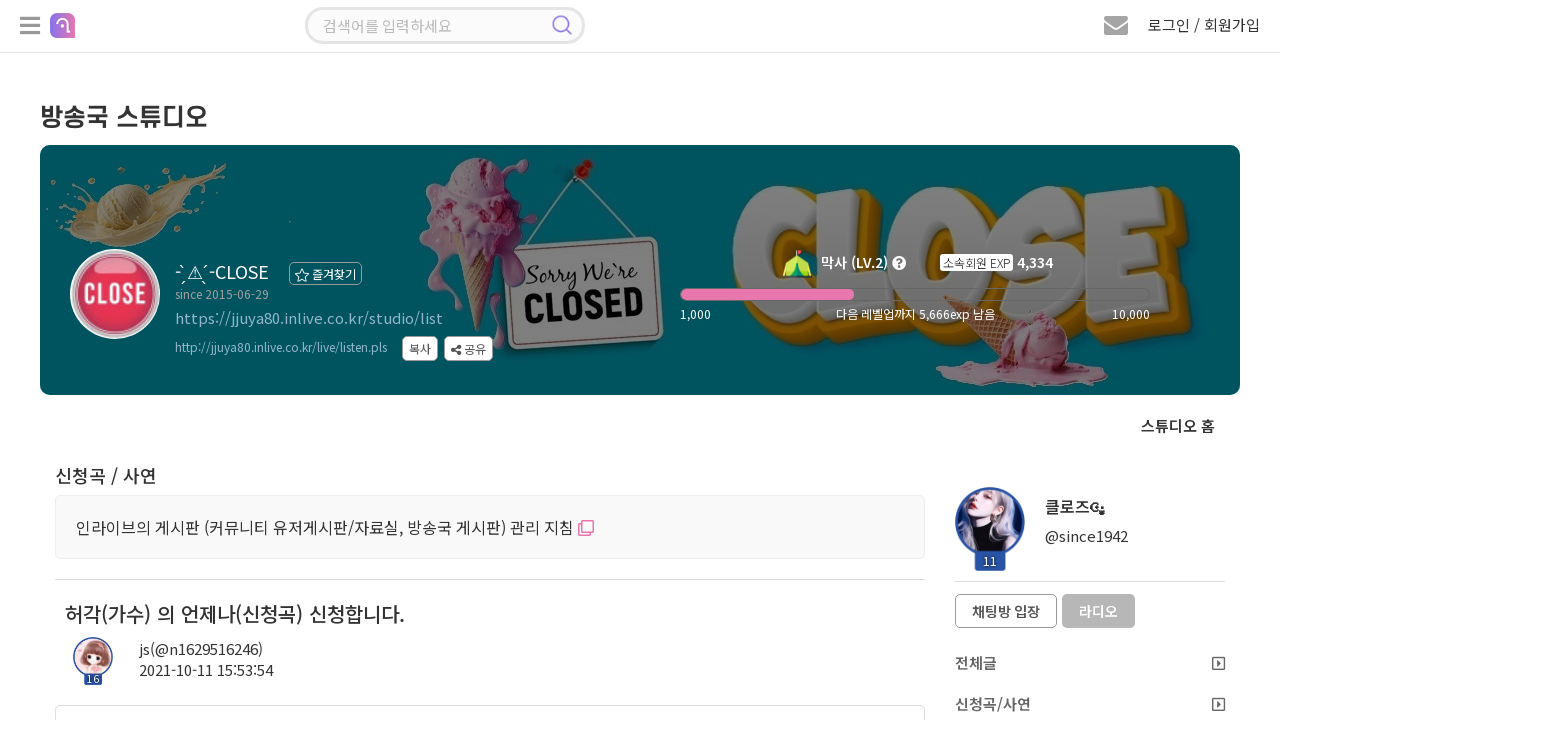

--- FILE ---
content_type: text/html; charset=UTF-8
request_url: https://jjuya80.inlive.co.kr/studio/view/user/1001/816834/23
body_size: 164607
content:
<!doctype html>
<html lang="ko">

<head>
    <title>js님의 신청곡 입니다. (js) | 인라이브 방송국 스튜디오</title>
    <meta charset="utf-8" />
    <meta http-equiv="X-UA-Compatible" content="IE=edge,chrome=1">
    <meta http-equiv="Cache-Control" content="no-cache, no-store, must-revalidate" />
    <meta http-equiv="Pragma" content="no-cache" />
    <meta http-equiv="Expires" content="0" />
    <meta name="viewport" content="width=device-width, initial-scale=1.0, maximum-scale=1.0, user-scalable=0" />
    <meta name="csrf-token" content="tJOy9eKk6XuOHDKLl2YOMutEdWCxulvR9CRHB4uE" />
        <!-- Facebook Meta Tags -->
    <meta property="og:url" content="https://jjuya80.inlive.co.kr/studio/list" />
    <meta property="og:title" content="- ̗̀⚠︎ ̖́-CLOSE" />
    <meta property="og:type" content="website" />
    <meta property="og:image" content="https://cdn.inlive.co.kr/inLive/release/image/studio/2025/07/27/_1753551446_70.jpg" />
    <meta property="og:description" content="잠시 OPEN" />
    <meta property="og:site_name" content="인라이브" />
    <!-- Twitter Meta Tags -->
    <meta property="twitter:domain" content="inlive.co.kr">
    <meta property="twitter:url" content="https://jjuya80.inlive.co.kr/studio/list">
    <meta name="twitter:title" content="- ̗̀⚠︎ ̖́-CLOSE">
    <meta name="twitter:description" content="잠시 OPEN">
    <meta name="twitter:image" content="https://cdn.inlive.co.kr/inLive/release/image/studio/2025/07/27/_1753551446_70.jpg">
        <link type="text/css" href="/css/bootstrap.min.css" rel="stylesheet" />
    <link type="text/css" href="/css/jquery.bxslider.css" rel="stylesheet" />
    <link type="text/css" href="/css/all.min.css" rel="stylesheet" />
    <link type="text/css" href="/css/common.css?v=1.892" rel="stylesheet" />
    <link type="text/css" href="/css/style.css?v=1.341" rel="stylesheet" />

    <!--script src="https://cdn.polyfill.io/v2/polyfill.min.js"></script-->
    <script src="/js/jquery.min.3.4.1.js"></script>
    <!--script src="/js/jquery.min.3.6.0.js"></script-->
    <script src="/js/jquery-ui.1.12.1.js"></script>
    <script src="/js/jquery.bxslider.min.js"></script>
    <script src="/js/jquery.stopwatch.js"></script>
    <script src="/js/jquery.fileDownload.js"></script>
    <script src="/js/jquery.cookie.js"></script>
    <script src="/js/link.js"></script>
    <script src="/js/bootstrap.min.3.3.2.js"></script>
    <script src="/js/socket.io.min.4.8.1.js"></script>
    <script src="/js/aes.js"></script>
    <script src="/js/datastructure.js?v=1.001"></script>
    <script src="/js/common.js?v=1.777"></script>
    <script src="/js/search.js"></script>
    <script src="/js/foundation.js?v=1.82"></script>
    <script src="/js/login.js?v=1.103"></script>



    <link rel="shortcut icon" href="/images/favicon.ico" type="image/x-icon">
    <link href="/css/jquerysctipttop.css" rel="stylesheet" type="text/css">
    <script>
                var foundation_useq = null;
        var foundation_userid = null;
        var foundation_nick = null;
        var foundation_userlevel = null;
        var foundation_img_path2 = "https://www.inlive.co.kr/images/user_img_big.png";
        var foundation_gender = null;
        var foundation_mbc = null;
        
                $(function(){
            setkeyevent();
        });
            </script>
    

    <!-- Google tag (gtag.js) -->
    <script async src="https://www.googletagmanager.com/gtag/js?id=G-CRCJ3QCPEJ"></script>
    <script>
        window.dataLayer = window.dataLayer || [];
        function gtag(){dataLayer.push(arguments);}
        gtag('js', new Date());
        gtag('config', 'G-CRCJ3QCPEJ');
    </script>

    <!-- Google Tag Manager -->
    <script>(function(w,d,s,l,i){w[l]=w[l]||[];w[l].push({'gtm.start':
                new Date().getTime(),event:'gtm.js'});var f=d.getElementsByTagName(s)[0],
            j=d.createElement(s),dl=l!='dataLayer'?'&l='+l:'';j.async=true;j.src=
            'https://www.googletagmanager.com/gtm.js?id='+i+dl;f.parentNode.insertBefore(j,f);
        })(window,document,'script','dataLayer','GTM-NBK4L2C9');</script>
    <!-- End Google Tag Manager -->
    
        <script src="/js/lounge.js?v=1.063"></script>
    </head>

    <link type="text/css" href="/css/msgp.css?v=1.021" rel="stylesheet" />

<script src="/js/msgp.js?v=1.077"></script>



    <script src="/webrec/js/WebAudioRecorder.min.js"></script>
    <script src="/webrec/js/msgp_webrec.js?v=1.011"></script>

<div class="msgp_newmsg_box">
    <div class="msgp_dim"></div>
    <div class="msgp_newmsg_box_close_btn" title="닫기">
        <i class="fas fa-times-circle"></i>
    </div>
    <div class="msgp_buy_box_title">
        <i class="fa fa-envelope" style="font-size: 20px; color: #e877ae;"></i> 새 쪽지
    </div>
    <div style="padding-top: 30px;">
        <ul class="msgp_ul">
            <li style="padding-bottom: 30px; border-bottom: 1px solid #ddd;">
                새로운 쪽지가 수신되었습니다.
            </li>
            <li id="msgp_newmsg_body" class="msgp_li" style="padding: 30px 10px; border-bottom: unset;"></li>
        </ul>
    </div>
</div>



<div class="msgp_buy_box">
    <div class="msgp_dim"></div>
    <div class="msgp_buy_box_close_btn" title="닫기">
        <i class="fas fa-times-circle"></i>
    </div>
    <div class="msgp_buy_box_title">
        쪽지 플러스 구매
    </div>
    <div style="padding-top: 30px;">
        <div style="padding-bottom: 20px;"><img src="/images/msgplus_info.png"></div>
        <span id="msgp_days"></span>일
        <img src="/images/jellybeans14.png" style="position:relative;width:20px;top:-2px;"><span id="msgp_price"></span>개
    </div>
    <div style="margin-top:10px;width:100%;text-align: center;">
        <span class="msgp_buy"><button id="msgpbuybtn">구매하기</button></span>
    </div>
</div>

<div class="msgp_channel_box">
    <div class="msgp_dim"></div>
    <div class="msgp_channel_box_search_btn" title="사용자 검색">
        <i class="fa fa-search"></i>
    </div>
    <div class="msgp_channel_box_config_btn" title="채널 설정">
        <i class="fa fa-minus-circle"></i>
    </div>
    <div class="msgp_channel_box_close_btn" title="닫기">
        <i class="fas fa-times-circle"></i>
    </div>
    <div class="msgp_channel_box_title">
        쪽지
    </div>
    <div id="msgp_channel_list_body" class="msgp_scroll msgp_chbox_scroll_height92" style="display: block;">
        <div class="msgp_scroll-inner">
            <ul class="msgp_ul" id="msgp_channel_list">
            </ul>
        </div>
    </div>
    <div id="msgp_friends_list_body" class="msgp_scroll msgp_chbox_scroll_height92" style="display: none;">
        <div class="msgp_scroll-inner">
            <ul class="msgp_ul">
                <li class="msgp_li" style="padding: unset;">
                    <div style="width: 100%;">
                        <div class="msgp_following_top">
                            <div class="msgp_friends_top_title">팔로잉</div>
                            <div class="msgp_friends_top_chevron"><i class="fa fa-chevron-down"></i></div>
                        </div>
                        <div><ul class="msgp_ul" id="msgp_following_list" style="display: none;"></ul></div>
                    </div>
                </li>
                <li class="msgp_li" style="padding: unset;">
                    <div style="width: 100%;">
                        <div class="msgp_follower_top">
                            <div class="msgp_friends_top_title">팔로워</div>
                            <div class="msgp_friends_top_chevron"><i class="fa fa-chevron-down"></i></div>
                        </div>
                        <div><ul class="msgp_ul" id="msgp_follower_list" style="display: none;"></ul></div>
                    </div>
                </li>
                <li class="msgp_li" style="padding: unset;">
                    <div style="width: 100%;" id="msgp_hotlistener_box">
                        <div class="msgp_hotlistener_top">
                            <div class="msgp_friends_top_title">열혈</div>
                            <div class="msgp_friends_top_chevron"><i class="fa fa-chevron-down"></i></div>
                        </div>
                        <div><ul class="msgp_ul" id="msgp_hotlistener_list" style="display: none;"></ul></div>
                    </div>
                </li>
                <li class="msgp_li" style="padding: unset;">
                    <div style="width: 100%;" id="msgp_bsmem_box">
                        <div class="msgp_bsmem_top">
                            <div class="msgp_friends_top_title">소속 방송국</div>
                            <div class="msgp_friends_top_chevron"><i class="fa fa-chevron-down"></i></div>
                        </div>
                        <div><ul class="msgp_ul" id="msgp_bsmem_list" style="display: none;"></ul></div>
                    </div>
                </li>
            </ul>
        </div>
    </div>
    <div class="msgp_channel_box_bottom">
        

        <div class="msgp_channel_box_bottom_remove">
            <div style="width:calc(100% - 152px); height:40px; float: left; padding: 10px 0 0 10px;">
                <span id="msgp_remove"></span>
            </div>
            <div style="width:152px; height:40px; text-align: right; float: right; padding: 10px 10px 0 0;">
                <span class="msgp_bottom_btn" id="remove_ch_btn">삭제</span>
                <span class="msgp_bottom_btn" id="remove_all_ch_btn">전체 삭제</span>
            </div>
        </div>

        <div class="msgp_bottom_menu">
            <ul>
                <li id="msgp_bottom_menu_msg" class="msgp_bottom_menu_sub on"><i class="fa fa-envelope"></i> 쪽지</li>
                <li id="msgp_bottom_menu_friends" class="msgp_bottom_menu_sub"><i class="fa fa-user"></i> 친구</li>
                
            </ul>
        </div>
    </div>
</div>

<div class="msgp_channel_view">
    <div class="msgp_dim">
        <div class="msgp_dim_buy" id="msgp_dim_send_rose">
            <div class="msgp_dim_title"><img src="/images/gift_rose_sz19.png" width="20">로즈선물</div>
            <div style="margin-top: 15px;">
                <ul class="msgp_dim_buy_ul">
                    <li><b>임의지정</b> <span class="msgp_right"><input type="text" id="msgp_dim_giftrose" maxlength="6" style="width: 70px;" onmouseup="this.value=this.value.replace(/[^0-9]/g,'');" onblur="this.value=this.value.replace(/[^0-9]/g,'');" onKeyup="this.value=this.value.replace(/[^0-9]/g,'');"> 개</span></li>
                    <li><b>내 보유로즈</b> <div class="msgp_right"><span id="msgp_dim_myrose">0</span>개</div></li>
                </ul>
                <p class="text-center">
                    <button class="board_btn" id="msgp_dim_send_rose_btn">선물하기</button>
                    <button class="board_btn" onclick="$('.msgp_dim').hide();">닫기</button>
                </p>
            </div>
        </div>
        <div class="msgp_dim_buy" id="msgp_dim_send_jelly">
            <div class="msgp_dim_title"><img src="/images/jellybeans14.png" width="20">젤리선물</div>
            <div style="margin-top: 15px;">
                <ul class="msgp_dim_buy_ul">
                    <li><b>임의지정</b> <span class="msgp_right"><input type="text" id="msgp_dim_giftjelly" maxlength="6" style="width: 70px;" onmouseup="this.value=this.value.replace(/[^0-9]/g,'');" onblur="this.value=this.value.replace(/[^0-9]/g,'');" onKeyup="this.value=this.value.replace(/[^0-9]/g,'');"> 개</span></li>
                    <li><b>내 보유젤리</b> <div class="msgp_right"><span id="msgp_dim_myjelly">0</span>개</div></li>
                </ul>
                <p class="text-center">
                    <button class="board_btn" id="msgp_dim_send_jelly_btn">선물하기</button>
                    <button class="board_btn" onclick="$('.msgp_dim').hide();">닫기</button>
                </p>
            </div>
        </div>
        <div class="msgp_dim_buy" id="msgp_dim_send_heart">
            <div class="msgp_dim_title"><img src="/images/heart_icon.png" width="20"> 하트선물</div>
            <div style="margin-top: 15px;">
                <ul class="msgp_dim_buy_ul">
                    <li><b>임의지정</b> <span class="msgp_right"><input type="text" id="msgp_dim_giftheart" maxlength="6" style="width: 70px;" onmouseup="this.value=this.value.replace(/[^0-9]/g,'');" onblur="this.value=this.value.replace(/[^0-9]/g,'');" onKeyup="this.value=this.value.replace(/[^0-9]/g,'');"> 개</span></li>
                    <li><b>내 보유하트</b> <div class="msgp_right"><span id="msgp_dim_myheart">0</span>개</div></li>
                </ul>
                <p class="text-center">
                    <button class="board_btn" id="msgp_dim_send_heart_btn">선물하기</button>
                    <button class="board_btn" onclick="$('.msgp_dim').hide();">닫기</button>
                </p>
            </div>
        </div>
        <div class="msgp_dim_view_msgpimg" id="msgp_dim_view_msgpimg">
        </div>
    </div>
    <div class="msgp_channel_view_close_btn" title="닫기">
        <i class="fa fa-minus-circle"></i>
    </div>
    <div class="msgp_channel_view_title">
        메시지 상세
    </div>
    <div class="msgp_scroll msgp_chview_scroll_height" id="msgp_view_list">
        <div class="msgp_scroll-inner">
            <div class="msgp_view" id="msgp_channel_view">
            </div>
        </div>
    </div>
    <div class="msgp_channel_view_bottom">
        <textarea id="msgplusinput"></textarea>
        <button id="msgplussendbtn" class="float-right msgp_channel_view_send_btn" >전송</button>
    </div>


    <div class="msgp_channel_view_record">
        <div style="width: calc(100% - 110px); float: left;">
            <div class="recprogresstime">00:00</div>
            <div class="recprogressbar"></div>
            <div class="playerdurationbar"></div>
        </div>
        <div class="msgp_channel_view_record_send_btn" id="msgpvoicesendbtn">
            <i id="msgp_record_play_btn" class="fa fa-play msgp_record_play_btn" title="미리듣기"></i>
            <i id="msgp_record_stop_btn" class="fa fa-stop msgp_record_stop_btn" title="녹음 끝내기"></i>
            <i id="msgp_record_upload_btn" class="fa fa-upload msgp_record_upload_btn" title="전송"></i>
        </div>
    </div>

    <div class="msgp_channel_view_skill">
        <div title="로즈 선물하기" class="msgp_channel_view_skill_rose">
            <img src="/images/gift_rose_sz19.png" width="24">
        </div>
        <div title="젤리 선물하기" class="msgp_channel_view_skill_jelly">
            <img src="/images/jellybeans14.png" width="24">
        </div>
        <div title="하트 선물하기" class="msgp_channel_view_skill_heart">
            <img src="/images/heart_icon.png" width="24">
        </div>
        <div title="이미지 전송" class="msgp_channel_view_skill_img msgp_file">
            <label>
                <i class="far fa-picture-o"></i>
                <input type="file" id="msgp_channel_view_skill_img_id">
            </label>
        </div>
        <div title="파일 전송" class="msgp_channel_view_skill_file msgp_file">
            <label>
                <i class="far fa-folder"></i>
                <input type="file" id="msgp_channel_view_skill_file_id" onchange="">
            </label>
        </div>
                    <div title="음성 전송" class="msgp_channel_view_skill_mic">
                <i class="fa fa-microphone"></i>
            </div>
                <div title="글자 크기" class="msgp_channel_view_skill_font">
            <i class="fas fa-font"></i>
        </div>
        <div class="msgp_channel_view_progressbar">
            <progress id="msgpfiledn_progress" value="0" min="0" max="100"></progress>
        </div>
    </div>
</div>

<div class="msgp_user_search">
    <div class="msgp_dim"></div>
    <div class="msgp_user_search_close_btn" title="닫기">
        <i class="fa fa-times-circle"></i>
    </div>
    <div class="msgp_search_view_title">
        사용자 검색
    </div>
    <div class="msgp_scroll msgp_search_scroll_height">
        <div class="msgp_scroll-inner">
            <input type="text" id="search_user_kwd" class="search_user_input" style="border-radius: 12px;" placeholder="아이디 또는 닉네임 입력 엔터">
            <div class="msgp_view" id="msgp_search_user" style="display:none;">
            </div>
        </div>
    </div>
</div>


            <body>
        

<!--팝업플레이어-->
<div class="modal fade" id="pp_player_dlg" data-backdrop="static">
    <div class="modal-sm modal-dialog-centered">
        <div class="modal-content listen_bg2 pp_player_bg" id="pp_player_bg">
            <div class="pp_player_header">
                <i class="fas fa-times close" id="pp_player_closebtn" style="padding: 5px 7px; color: #ffffff;"></i>
                <div class="modal-title pp_player_header_body">
                    <a class="pp_player_header_a" href="https://badapost.inlive.co.kr/studio/list" target="_blank">
                        <div class="pp_player_header_txt">
                            <img id="pp_player_bslevelimg" class="pp_player_header_img" src="/images/1.png">
                            <span id="pp_player_bsname">방송명</span>
                        </div>
                    </a>
                </div>
            </div>

            <div class="modal-body pp_player_body_size">

                <div id="radio_respmsgbox" class="chat_respmsgbox" style="top: 75px; background-color: rgb(0 0 0 / 90%); width: 310px; max-width: unset;">
                    <div class="basic_chat chathis" style="padding: 2px 0px 10px 0px;">
                        <div class="user_chat_img_line">
                            <div class="level_border_chat level_border_chat_line">
                                <img id="radio_respmsg_lvimg" src="/images/level0.png" style="cursor: pointer;">
                                <span id="radio_respmsg_lv"></span>
                            </div>
                            <p class="chat_user_pic_wrap_line">
                                <img id="radio_respmsg_userimg" src="https://cdn.inlive.co.kr/inLive/image/user_img_default.png">
                            </p>
                        </div>
                        <div style="padding: 5px 0;">
                            <span id="radio_respmsg_nick"></span><br/>
                            <span id="radio_respmsg_uid"></span>
                            <div id="radio_respmsg_qsize" class="chat_respmsgqsize"></div>
                        </div>
                        <div>
                            
                            <span id="radio_respmsg_mi" style="color: #e3e3e3; font-size: 11px; border-radius: 5px; padding: 1px 5px; background: rgb(255 255 255 / 18%);"></span>
                        </div>
                    </div>
                    <textarea id="radio_recv_respmsg" style="width: 280px;" readonly></textarea>
                    <textarea id="radio_respmsg" style="width: 280px;background-color: rgb(172 217 243 / 30%); border-radius: 7px; padding: 0px 5px;" onkeyup="__maxlength('#radio_respmsg', 300, true);"></textarea>
                    <span id="radio_respmsg_len" style="float: left; padding: 3px 0;">0 / 300</span>
                    <button class="board_btn3" id="radio_respmsg_closebtn" type="button" style="float: right; padding: 4px 12px; margin: 0px 0px 0px 5px;">패스</button>
                    <button class="board_btn6" id="radio_respmsg_sendbtn" type="button" style="float: right; padding: 4px 12px;">보내기</button>
                </div>

                <div class="pp_player_body_titlebox">
                    <div id="pp_player_roomtitle" class="pp_player_body_titletxt" title="방송주제">방송주제</div>
                </div>

                <div class="oc_title2 pp_player_titlebox">
                    <img src="/images/play_name_icon.png">
                    <div class="oc_title_wrap pp_player_titletxt">
                        <p class="play_txt1_1">
                            <span id="pp_player_currsong" class="sitemessage music_title">...</span>
                        </p>
                    </div>
                </div>

                <div class="user_img_wrap pp_player_cjbox">
                    <span><img id="pp_player_cjimg" src="https://cdn.inlive.co.kr/inLive/image/user_img_default.png" onerror="this.src='https://cdn.inlive.co.kr/inLive/image/user_img_default.png'"></span>
                    <div class="pp_player_cjbox_nick"><span id="pp_player_cjnick">우당탕면</span></div>
                </div>

                <div class="pp_player_chatbtnbox">
                    <button id="pp_player_chatbtn" class="board_btn3" type="button">채팅방 입장</button>
                </div>

                <div class="pp_player_ctrl">
                    <div class="pp_player_ctrl_btnbox">
                        <i id="pp_player_playbtn" class="fa fa-play-circle"></i>
                    </div>

                    <div class="pp_player_ctrl_volbox">
                        <i class="fas fa-volume-up cursor-pointer" id="pp_player_mute_btn"></i>
                        <div id="pp_player_volslider" class="pp_player_ctrl_volslider"></div>
                    </div>
                </div>
            </div>
            <div class="pp_player_bottombar">
                <ul>
                    <li>
                        <div style="padding-left: 20px;" title="신청곡"><div id="pp_player_reqsong">신청곡</div>
                            <span class="music_menu chat_icon_btn chat_btn2" style="bottom: 3px; left: 5px;">
                                    <nav class="music_menu" title="신청곡" style="font-size: 13px;">
                                        <input class="menu-toggler" id="pp_player_reqsongtoggler" type="checkbox">
                                        <i class="fas fa-music"></i>
                                        <ul>
                                            <li class="menu-item menu_red" onclick="__reqsong.openMusicListModal();" style="width: 40px;" title="신청곡 리스트">
                                                <span class="fas fa-list"></span>
                                            </li>
                                            <li class="menu-item menu_green" onclick="__reqsong.openMusicModal();" style="width: 40px;" title="신청곡 등록">
                                                <span class="fas fa-pencil-alt"></span>
                                            </li>
                                        </ul>
                                    </nav>
                            </span>
                        </div>
                    </li>
                    <li id="pp_player_gift" title="선물">&nbsp;&nbsp;<i class="fa fa-gift"></i> 선물</li>
                    <li id="pp_player_favorite" title="즐겨찾기">&nbsp;<i class="fa fa-star"></i> 즐찾</li>
                    <li id="pp_player_schedule" title="편성표"> 편성표</li>
                    <li id="pp_player_popup" title="새창으로 열기"><i class="fa fa-external-link-square"></i> 새창</li>
                </ul>
            </div>
        </div>
    </div>
</div>
<!--팝업플레이어-->

<!--신청곡 마감선-->
<div class="modal fade" id="endline_modal">
    <div class="modal-dialog">
        <div class="modal-content">
            <div class="modal-header">
                <i class="fas fa-times close" data-dismiss="modal" aria-hidden="true"></i>
                <h4 class="modal-title modal_title">
                    신청곡 마감선
                </h4>
            </div>
            <div class="modal-body">
                <ul class="music_ul" style="width: 100%;">
                    <li><span class="music_tit" style="padding: 0px 10px;">마감 내용</span><span class="music_text"><input type="text" name="endlinemsg" id="endlinemsg" class="gift_heart_input"> </span></li>
                </ul>
                <p class="text-center">
                    <button class="board_btn" id="endline_modal_btn" type="button">마감하기</button>
                </p>
            </div>
        </div>
    </div>
</div>
<!--신청곡 마감선-->

<!--신청곡등록모달-->
<div class="modal fade" id="music_modal">
    <div class="modal-dialog">
        <div class="modal-content">
            <div class="modal-header">
                <i class="fas fa-times close" data-dismiss="modal" aria-hidden="true"></i>
                <h4 class="modal-title modal_title">
                    신청곡 보내기
                </h4>
            </div>
            <div class="modal-body">
                <ul class="music_ul">
                    <li><span class="music_tit">신청곡</span><span class="music_text"><input type="text" name="f_songrequest" id="f_songrequest" class="gift_heart_input"> </span></li>
                    <li style="display:none;"><span class="music_tit">가수</span><span class="music_text"><input type="text" name="f_songsinger" id="f_songsinger" class="gift_heart_input"> </span></li>
                    <li><span class="music_tit">사연</span><span class="music_text"><textarea name="f_song_comment" id="f_song_comment" class="music_letter" placeholder="신청곡과 어울리는 전하고 싶은 사연을 CJ에게 전달해 보세요&#13;&#10서비스 취지와 관련 없는 음란, 비방, 광고성 글은 신청취소 및 강력 제제 대상 입니다."></textarea><p class="alarm_new2">* 사연 항목은 필수사항이 아닙니다. *</p></span></li>
                    <li class="text-center"><img src="/images/jellybeans13.png" class="item_icon_size19"> 젤리 담아 보내기 <input type="number" name="gift_jelly_music" id="gift_jelly_music" style="width: 70px;" value="0" min="1" step="1"> 개</li>
                    <li class="text-center"><img src="/images/gift_rose_sz19.png" class="item_icon_size19"> 로즈 담아 보내기 <input type="number" name="gift_rose_music" id="gift_rose_music" style="width: 70px;" value="0" min="1" step="1"> 개</li>
                    <li class="text-center"><img src="/images/heart_icon.png" class="item_icon_size19"> 하트 담아 보내기 <input type="number" name="gift_heart_music" id="gift_heart_music" style="width: 70px;" value="0" min="1" step="1"> 개</li>
                    <li>CJ에게 마음을 담은 선물을 전해보세요.<br> 선물 효과와 함께 신청곡 리스트 상단에 노출됩니다.</li>
                </ul>
                <p class="text-center">
                    <button class="board_btn" id="music_modal_reqbtn" type="button">신청하기</button>
                </p>
            </div>
        </div>
    </div>
</div>
<!--신청곡등록모달-->

<!--신청곡 리스트 모달-->
<div class="modal fade" id="music_list_modal">
    <div class="modal-dialog modal-lg" style="height: 100%;">
        <div class="modal-content"  style="height: 94%;">
            <div class="modal-header">
                <i class="fas fa-times close" data-dismiss="modal" aria-hidden="true"></i>
                <h4 class="modal-title modal_title" id="musicTotCnt">
                    신청곡 리스트
                </h4>
            </div>
            <div class="modal-body" style="height: calc(100% - 60px); padding: 10px 10px 0px 26px;">
                <div class="music_list_scroll" style="height: 100%;">
                    <div class="music_list_scroll-inner">
                        <div class="music_list">
                            <ul>
                                <li id="getApplicationSongList"></li>
                                <input type="hidden" id="music_list_listen_Page" value=1>
                                <input type="hidden" id="music_list_listen_EndPage" value=1>
                            </ul>
                        </div>
                    </div>
                </div>
            </div>
        </div>
    </div>
</div>
<!--신청곡 리스트 모달-->

<!--신청곡수정모달-->
<div class="modal fade" id="musicmod_modal">
    <div class="modal-dialog">
        <div class="modal-content">
            <div class="modal-header">
                <i class="fas fa-times close" data-dismiss="modal" aria-hidden="true"></i>
                <h4 class="modal-title modal_title">
                    신청곡 수정하기
                </h4>
            </div>
            <div class="modal-body">
                <ul class="music_ul">
                    <li><span class="music_tit">신청곡</span><span class="music_text"><input type="text" name="f_songrequest" id="mm_songrequest" class="gift_heart_input"> </span></li>
                    <li><span class="music_tit">사연</span><span class="music_text">
                            <textarea name="f_song_comment" id="mm_songcomment" class="music_letter" placeholder=""></textarea>
                            <p class="alarm_new2">* 사연 항목은 필수사항이 아닙니다. *</p></span>
                    </li>
                    <li>신청곡과 어울리는 전하고 싶은 사연을 CJ에게 전달해 보세요&#13;&#10서비스 취지와 관련 없는 음란, 비방, 광고성 글은 신청취소 및 강력 제제 대상 입니다.</li>
                </ul>
                <p class="text-center">
                    <button class="board_btn" id="musicmod_modal_reqbtn" type="button">수정하기</button>
                </p>
            </div>
        </div>
    </div>
</div>
<!--신청곡수정모달-->

<!-- 편성표 모달 -->
<div class="modal fade" id="bs_schedule_modal">
    <div class="modal-sm modal-dialog-centered">
        <div class="modal-content">
            <div class="modal-header">
                <i class="fas fa-times close" data-dismiss="modal" aria-hidden="true"></i>
                <h4 class="modal-title modal_title">
                    <span id="pp_bsschname"></span> 편성표
                </h4>
            </div>
            <div class="modal-body">
                <div class="music_list_scroll" style="height: 100%;">
                    <div class="music_list_scroll-inner">
                        <div class="music_list">
                            <table cellpadding="0" cellspacing="0" class="pairing_modal_table2" id="pp_bsschedule">
                                <col style="width:30%;">
                                <col style="width:70%;">
                            </table>
                        </div>
                    </div>
                </div>
            </div>
        </div>
    </div>
</div>
<!-- 편성표 모달 -->

<!--신고하기 신청곡-->
<div class="modal fade" id="report_song_modal">
    <div class="modal-dialog">
        <div class="modal-content">
            <div class="modal-header">
                <i class="fas fa-times close" data-dismiss="modal" aria-hidden="true"></i>
                <h4 class="modal-title modal_title">
                    신고
                </h4>
            </div>
            <div class="modal-body">
                <div class="report_modal_con radio_btn">
                    <ul>
                        <li><input type="radio" name="report_value" id="song_report1" checked> <label for="song_report1">음란성/선정성</label></li>
                        <li><input type="radio" name="report_value" id="song_report2"> <label for="song_report2">광고/스팸</label></li>
                        <li><input type="radio" name="report_value" id="song_report3"> <label for="song_report3">욕설/인신공격/비방</label></li>
                        <li><input type="radio" name="report_value" id="song_report4"> <label for="song_report4">도용/저작권 침해</label></li>
                    </ul>
                </div>
                <input type="hidden" name="song_f_bsboardseq" id="song_f_bsboardseq" value="">
                <p class="text-center"><button class="board_btn" onclick="send_song_report();">신고하기</button></p>
            </div>
        </div>
    </div>
</div>
<!--신고하기 신청곡-->

<!--쪽지보내기-->
<div class="modal fade" id="globalMsg" data-backdrop="static">
    <div class="modal-dialog">
        <div class="modal-content">
            <div class="modal-header">
                <i class="fas fa-times close" data-dismiss="modal" aria-hidden="true"></i>
                <h4 class="modal-title modal_title">
                    쪽지 보내기
                </h4>
            </div>
            <div class="modal-body">
                <table cellpadding="0" cellspacing="0" class="send_msg_table" style="width:100%;">
                    <tr>
                        <th>받는 회원</th>
                        <td>
                            <div class="col-lg-6 col-md-6 col-sm-6 col-xs-12 msg-item">
                                <input type="text" id="gtnick" name="gtnick" class="wd100 send_msg_input" data-toggle="modal" readonly>
                                <input type="hidden" id="gtid" name="gtid" value="">
                            </div>
                        </td>
                    </tr>
                    <tr>
                        <th>메시지</th>
                        <td>
                            <div class="col-lg-12 col-md-12 col-sm-12 col-xs-12">
                                <textarea rows="10" class="wd100 msg_textarea" id="gMsg" name="gMsg"></textarea>
                            </div>
                        </td>
                    </tr>
                    <tr>
                        <td colspan="2">
                            <p class="text-center">
                                <button class="board_btn3" type="button" onclick="globalMsgSend();">보내기</button>
                                <button class="board_btn2" type="button" onclick="globalMsgClose();">돌아가기</button>
                            </p>
                        </td>
                    </tr>
                </table>
            </div>
        </div>
    </div>
</div>
<!--쪽지보내기-->

<!--휴대폰 인증-->
<div class="modal fade" id="certify_modal" data-backdrop="static">
    <div class="modal-dialog">
        <div class="modal-content">
            <div class="modal-header">
                <i class="fas fa-times close" data-dismiss="modal" aria-hidden="true"></i>
                <h4 class="modal-title modal_title">
                    휴대폰 인증
                </h4>
            </div>
            <div class="modal-body">
                <p>휴대폰 번호 인증을 통한 본인 확인이 필요합니다.</p>
                <div class="profile_table4_wrap">
                    <table cellpadding="0" cellspacing="0" border="0" class="profile_table4">
                        <tr id="myhp">
                            <th>휴대폰 번호인증</th>
                            <td>
                                <input type="text" class="wd70" id="g_f_mobile" name="g_f_mobile" value="">
                                <button class="board_btn2" type="button" onclick="GaccountNum()" id="g_authButton">인증</button>
                                <span id="g_counter" style="display: none" class="phone_chk">3:00</span>
                            </td>
                        </tr>
                        <tr class="myauthnumber">
                            <th>인증번호</th>
                            <td>
                                <input type="text" name="g_f_authkey" id="g_f_authkey" class="wd70">
                                <button class="board_btn" type="button" onclick="GauthCode();">확인</button>
                            </td>
                        </tr>
                    </table>
                </div>
                <p class="text-center mt30"><button type="button" data-dismiss="modal" class="board_btn2">취소</button></p>
            </div>
        </div>
    </div>
</div>
<!--휴대폰 인증-->

<!--신고하기-->
<div class="modal fade" id="siren_modal" data-backdrop="static">
    <div class="modal-dialog">
        <div class="modal-content">
            <div class="modal-header">
                <i class="fas fa-times close" data-dismiss="modal" aria-hidden="true"></i>
                <h4 class="modal-title modal_title">
                    신고하기
                </h4>
            </div>
            <input type="hidden" id="f_parentseq" name="f_parentseq" value="">
            <input type="hidden" id="f_sirenid" name="f_sirenid" value="">
            <input type="hidden" id="f_targetid" name="f_targetid" value="">
            <div class="modal-body">
                <div class="report_modal_con radio_btn">
                    <p>허위 신고는 제재 대상이 됩니다.</p>
                    <div id="siren_target_nick" style="border: 1px solid #ddd; padding:7px 10px; border-radius: 4px;margin:8px 0px 8px 0px;background:#FAFAFA;"></div>
                    <ul style="background:#f9f9f9; padding:20px; border-radius:10px;">
                        <li><input type="radio" id="report_value1" name="report_value" value="1" checked><label for="report_value1">음란성/선정성</label></li>
                        <li><input type="radio" id="report_value2" name="report_value" value="2"> <label for="report_value2">광고/스팸</label></li>
                        <li><input type="radio" id="report_value3" name="report_value" value="3"> <label for="report_value3">욕설/인신공격/비방</label></li>
                        <li><input type="radio" id="report_value4" name="report_value" value="4"> <label for="report_value4">도용/저작권 침해</label></li>
                        <li><input type="radio" id="report_value5" name="report_value" value="5"> <label for="report_value5">기타</label></li>
                        <textarea name="f_siren_content" id="f_siren_content" class="music_letter mt20" placeholder="신고 사유를 입력하세요. (최대300자)"></textarea>
                        <p id="f_siren_content_size" style="text-align:right; font-size:14px;">(0 / 300)</p>

                    </ul>

                    <div style="padding:7px 10px; border-radius: 4px;margin:8px 0px 8px 0px;">
                        <ul class="checks">
                            <li><input type="checkbox" id="siren_block_chkb" name="siren_block_chkb"> <label for="siren_block_chkb">차단하기</label></li>
                        </ul>
                        <span style="color:#a6a6a6;">
                                    차단한 회원은 내 라이브 방송에 입장을 할 수 없으며 내 로그에 글 작성도 할 수 없습니다. 차단한 회원의 방송에도 입장과 글 작성을 할 수 없습니다.
                                </span>
                    </div>

                </div>
                <p class="text-center"><button class="board_btn" type="button" id="siren_btn">신고하기</button></p>
            </div>
        </div>
    </div>
</div>
<!--신고하기-->

<!--바우처선물-->
<div class="modal fade" id="gift_voucher_dlg" data-backdrop="static">
    <div class="modal-dialog">
        <div class="modal-content">
            <div class="modal-header">
                <i class="fas fa-times close" data-dismiss="modal" aria-hidden="true"></i>
                <h4 class="modal-title modal_title">
                    바우처 선물 보내기
                </h4>
            </div>
            <div class="modal-body">
                <table cellpadding="0" cellspacing="0" class="send_msg_table" style="width:100%;">
                    <tr>
                        <th>받는 사람</th>
                        <td>
                            <div style="padding: 0px 15px;">
                                <div style="margin-bottom: 10px;">
                                    <input type="text" id="gvd_nick" name="gvd_nick" style="width: 100%;" data-toggle="modal" readonly>
                                    <input type="hidden" id="gvd_uid" name="gvd_uid" value="">
                                    <input type="hidden" id="gvd_prodcode" name="gvd_prodcode" value="">
                                </div>
                                <div>
                                    <button class="board_btn2" type="button" onclick="__open_user_search_dlg();">검색</button>
                                    <button class="board_btn2" type="button" onclick="__open_fw_dlg('follower');">팔로워</button>
                                </div>
                            </div>
                        </td>
                    </tr>
                    <tr>
                        <th>메시지</th>
                        <td>
                            <div class="col-lg-12 col-md-12 col-sm-12 col-xs-12">
                                <textarea rows="6" class="wd100 msg_textarea" id="gvd_msg" name="gvd_msg"></textarea>
                                <span id="gvd_msg_len">0/400</span>
                            </div>
                        </td>
                    </tr>
                    <tr><td style="height: 10px;" colspan="2"></td></tr>
                    <tr>
                        <td colspan="2" style="    padding: 25px; background-color: #efefef; border-radius: 10px; color: #959595;">
                            해당 아이템은 구매(선물) 후 환불이 되지 않습니다.<br/>
                            유효기간은 구매(선물 발신)일로부터 1년입니다.<br/>
                            위 내용을 확인하였으며, <br/>
                            <b>'보내기' 버튼 클릭으로 결제정보 제공에 동의하고 선물합니다.</b>
                        </td>
                    </tr>
                    <tr><td style="height: 10px;" colspan="2"></td></tr>
                    <tr>
                        <td colspan="2">
                            <p class="text-center">
                                <button id="gift_voucher_sendbtn" class="board_btn3" type="button" onclick="__sendvoucher();">보내기</button>
                                <button class="board_btn2" type="button" onclick="__closevoucherbox();">돌아가기</button>
                            </p>
                        </td>
                    </tr>
                </table>
            </div>
        </div>
    </div>
</div>
<!--바우처선물-->

<!--선물세트 보내기-->
<div class="modal fade" id="gift_setitem_dlg" data-backdrop="static">
    <div class="modal-dialog">
        <div class="modal-content">
            <div class="modal-header">
                <i class="fas fa-times close" data-dismiss="modal" aria-hidden="true"></i>
                <h4 class="modal-title modal_title">
                    선물세트 보내기
                </h4>
            </div>
            <div class="modal-body">
                <table cellpadding="0" cellspacing="0" class="send_msg_table" style="width:100%;">
                    <tr>
                        <th>받는 사람</th>
                        <td>
                            <div style="padding: 0px 15px;">
                                <div style="margin-bottom: 10px;">
                                    <input type="text" id="gvd_si_nick" name="gvd_nick" style="width: 100%;" data-toggle="modal" readonly>
                                    <input type="hidden" id="gvd_si_uid" name="gvd_uid" value="">
                                    <input type="hidden" id="gvd_si_prodcode" name="gvd_prodcode" value="">
                                </div>
                                <div>
                                    <button class="board_btn2" type="button" onclick="__open_si_user_search_dlg();">검색</button>
                                    <button class="board_btn2" type="button" onclick="__open_si_fw_dlg('follower');">팔로워</button>
                                </div>
                            </div>
                        </td>
                    </tr>
                    <tr>
                        <th>메시지</th>
                        <td>
                            <div class="col-lg-12 col-md-12 col-sm-12 col-xs-12">
                                <textarea rows="6" class="wd100 msg_textarea" id="gvd_si_msg" name="gvd_msg"></textarea>
                                <span id="gvd_si_msg_len">0/400</span>
                            </div>
                        </td>
                    </tr>
                    <tr><td style="height: 10px;" colspan="2"></td></tr>
                    <tr>
                        <td colspan="2" style="    padding: 25px; background-color: #efefef; border-radius: 10px; color: #959595;">
                            해당 아이템은 구매(선물) 후 환불이 되지 않습니다.<br/>
                            유효기간은 구매(선물 발신)일로부터 1년입니다.<br/>
                            위 내용을 확인하였으며, <br/>
                            <b>'보내기' 버튼 클릭으로 결제정보 제공에 동의하고 선물합니다.</b>
                        </td>
                    </tr>
                    <tr><td style="height: 10px;" colspan="2"></td></tr>
                    <tr>
                        <td colspan="2">
                            <p class="text-center">
                                <button id="gift_setitem_sendbtn" class="board_btn3" type="button" onclick="__sendsetitem();">보내기</button>
                                <button class="board_btn2" type="button" onclick="__closesetitembox();">돌아가기</button>
                            </p>
                        </td>
                    </tr>
                </table>
            </div>
        </div>
    </div>
</div>
<!--바우처선물-->

<!--팔로잉, 팔로워 목록-->
<div class="modal fade" id="fw_list_dlg" data-backdrop="static">
    <div class="modal-dialog">
        <div class="modal-content">
            <div class="modal-header">
                <i class="fas fa-times close" data-dismiss="modal" aria-hidden="true"></i>
                <h4 class="modal-title modal_title">
                    팔로잉/팔로워 목록
                </h4>
            </div>
            <div class="modal-body">
                <ul class="modal_tab_box">
                    <li class="modal_tab fw_list_dlg_f1 active">팔로잉(0)</li>
                    <li class="modal_tab fw_list_dlg_f2">팔로워(0)</li>
                </ul>
                <div class="follower_list_scroll" id="fw_list_dlg_scroll">
                    <div class="follower_list_scroll-inner">
                        <ul class="follower_list mb0 modal_list" id="fw_list_dlg_list">
                        </ul>
                    </div>
                </div>
            </div>
        </div>
    </div>
</div>
<!--팔로잉, 팔로워 목록-->

<!--사용자 검색 목록-->
<div class="modal fade" id="user_search_dlg" data-backdrop="static">
    <div class="modal-dialog">
        <div class="modal-content">
            <div class="modal-header">
                <i class="fas fa-times close" data-dismiss="modal" aria-hidden="true"></i>
                <h4 class="modal-title modal_title">
                    사용자 검색
                </h4>
            </div>
            <div class="msg-item" style="padding: 20px 15px; max-width: 300px;">
                <input type="text" id="user_search_dlg_nick" name="user_search_dlg_nick" class="wd100 send_msg_input" data-toggle="modal" placeholder="ID 또는 별명">
                <button class="board_btn2" type="button" onclick="__search_user_list();">검색</button>
            </div>
            <div class="modal-body">
                <div class="follower_list_scroll">
                    <div class="follower_list_scroll-inner">
                        <ul class="follower_list mb0 modal_list" id="user_search_dlg_list">
                            <li>
                                <p class="follower_txt3">대상자를 검색해 주세요</p>
                            </li>
                        </ul>
                    </div>
                </div>
            </div>
        </div>
    </div>
</div>
<!--사용자 검색 목록-->


<!--메시지-->
<div class="modal fade" id="sys_message_dlg" data-backdrop="static">
    <div class="modal-dialog">
        <div class="modal-content">
            <div class="modal-header">
                <i class="fas fa-times close" data-dismiss="modal" aria-hidden="true"></i>
                <h4 class="modal-title modal_title" id="sys_message_dlg_title">
                </h4>
            </div>
            <div class="modal-body" id="sys_message_dlg_body">
            </div>
            <br/>
            <div style="text-align: center; margin-bottom: 20px;">
                <button class="board_btn2" type="button" onclick="$('#sys_message_dlg').modal('hide');">닫기</button>
            </div>
        </div>
    </div>
</div>
<!--메시지-->


<!--전화수신-->
<div class="modal fade" id="ttiring_dlg" data-backdrop="static" data-keyboard="false">
    <div class="modal-dialog">
        <div class="modal-content">
            <div class="modal-header">
                <!--i class="fas fa-times close" data-dismiss="modal" aria-hidden="true"></i-->
                <h4 class="modal-title modal_title">
                    인라이브 띠링
                </h4>
            </div>
            <div class="modal-body" id="ttiring_body">
                <div style="width: 100%; text-align: center;">
                    <div class="ttiring_pic_wrap">
                        <div class="ttiring_level"><img id="ttiring_level_img" src="/images/level0.png"><span id="ttiring_level">00</span></div>
                        <span class="log_profile_img"><img id="ttiring_profileimg" src="https://cdn.inlive.co.kr/inLive/image/user_img_default.png"></span>
                    </div>
                    <div style="margin-top: 20px; margin-bottom: 30px;">
                        <div style="font-size:18px;"><strong>발신자 정보</strong></div>
                        <span id="ttiring_from"></span>
                        <span><i class="fa fa-microphone-slash" id="ttiring_micmute_p" style="display:none; padding-left: 3px; font-size: 18px; color: rgb(228, 55, 37);"></i></span>
                    </div>
                    <strong id="ttiring_timer_title">통화대기:</strong>
                    <span id="ttiring_timer">00:00:00</span>
                    <span><i class="fa fa-microphone" id="ttiring_micmute_btn" style="display:none; width: 30px; height: 30px; padding-top: 7px; font-size: 16px; color:#ffffff; border-radius: 50%; background-color: #1b1e21; cursor:pointer;"></i></span>
                </div>
            </div>
            <div id="mixedaudio"></div>
            <br/>
            <div style="text-align: center; margin-bottom: 50px;">
                <div class="ttiring_refuse_btn" id="ttiring_hangup_btn">
                    <i class="fa fa-phone" style="transform: rotate(135deg); padding: 14px 18px;font-size: 32px; color:#ffffff; border-radius: 50%; background-color: #e74c3c;"></i>
                    <div>거절</div>
                </div>
                <div class="ttiring_signal"></div>
                <div class="ttiring_signal_off" style="height: 54px; display: none;">&nbsp;</div>
                <div class="ttiring_accept_btn" id="ttiring_accept_btn">
                    <i class="fa fa-phone" style="padding: 14px 18px;font-size: 32px; color:#ffffff; border-radius: 50%; background-color: #a6ce39;"></i>
                    <div>수신</div>
                </div>
            </div>
        </div>
    </div>
</div>
<!--전화수신-->


<!--공통 에러메세지 띄우기-->
<div class="modal fade" id="noaccess_modal" tabindex="-1" role="dialog" aria-labelledby="exampleModalLabel" data-backdrop="static" style="z-index: 10000;">
    <div class="modal-sm modal-dialog-centered" role="document">
        <div class="modal-content" style="height: 200px;">
            <div class="modal-body" style="border-radius: 10px;">
                <div class="no_access" style="min-height: 150px; background: #ffffff;">
                    <div class="no_access_wrap">
                        <div style="font-size: 16pt; font-weight: bold;">알림</div>
                        <div id="no_access_val" style="font-size: 10pt; padding-top: 10px; padding-bottom: 20px;"></div>
                        <button class="board_btn" type="button" class="close" data-dismiss="modal" aria-label="Close">확인</button>
                    </div>
                </div>
            </div>
        </div>
    </div>
</div>
<!--공통 에러메세지 띄우기-->

<!--공통 콜백 알림 띄우기-->
<div class="modal fade" id="ilvalertcb" tabindex="-1" role="dialog" aria-labelledby="exampleModalLabel" data-backdrop="static" style="z-index: 10000;">
    <div class="modal-sm modal-dialog-centered" role="document">
        <div id="ilvalertdoc" class="modal-content" style="height: 350px;">
            <div class="modal-body" style="border-radius: 10px;">
                <div id="ilvalertbody" class="no_access" style="min-height: 300px; background: #ffffff;">
                    <div class="no_access_wrap" style="width: 100%; height:300px;">
                        <div style="font-size: 16pt; font-weight: bold; margin-bottom: 10px;">알림</div>
                        <div id="ilvalertcb_val" style="overflow-y:scroll; height: 230px; text-align: left; font-size: 10pt; padding: 10px; padding-bottom: 10px; margin-bottom: 10px;"></div>
                        <button id="ilvalertokbtn" class="board_btn" type="button" class="close" data-dismiss="modal" aria-label="Close">확인</button>
                    </div>
                </div>
            </div>
        </div>
    </div>
</div>
<!--공통 에러메세지 띄우기-->

<!--공통 확인 띄우기-->
<div class="modal fade" id="ilvconfirmcb" tabindex="-1" role="dialog" aria-labelledby="exampleModalLabel"  data-backdrop="static" style="z-index: 99999;">
    <div id="ilvconfirmdlg" class="modal-sm modal-dialog-centered" role="document">
        <div class="modal-content" style="height: 200px;">
            <div class="modal-body" style="border-radius: 10px;">
                <div class="no_access" style="min-height: 150px; background: #ffffff;">
                    <div class="no_access_wrap">
                        <div style="font-size: 16pt; font-weight: bold;">알림</div>
                        <div id="ilvconfirm_val" style="font-size: 10pt; padding-top: 10px; padding-bottom: 20px;"></div>
                        <button class="board_btn" type="button" id="ilvconfirm_btn_yes" class="close" data-dismiss="modal" aria-label="Close">네</button>
                        <button class="board_btn" type="button" id="ilvconfirm_btn_no" class="close" data-dismiss="modal" aria-label="Close">아니오</button>
                    </div>
                </div>
            </div>
        </div>
    </div>
</div>
<!--공통 확인 띄우기-->

<!--라이브 비밀번호방-->
<div class="modal fade" id="livepass_modal" tabindex="-1" role="dialog" aria-labelledby="exampleModalLabel"  data-backdrop="static">
    <div class="modal-sm modal-dialog-centered" role="document">
        <div class="modal-content" style="height: 200px;">
            <div class="modal-header">
                <i class="fas fa-times close" data-dismiss="modal" aria-hidden="true"></i>
                <h4 class="modal-title modal_title">
                    비밀번호
                </h4>
            </div>
            <div class="modal-body" style="border-radius: 10px;">
                <div class="no_access" style="min-height: 120px; background: #ffffff;">
                    <div class="no_access_wrap">
                        <div style="font-size: 13pt; padding-bottom: 15px;">컨텐츠 접근 권한이 필요합니다.</div>
                        <input type="text" maxlength="8" id="livepasswd" style="width: 100px;">
                        <button class="board_btn" type="button" id="livepasswd_btn">확인</button>
                    </div>
                </div>
            </div>
        </div>
    </div>
</div>

<!--방송하기 비밀번호 설정-->
<div class="modal fade" id="upt_pw_modal">
    <div class="modal-sm modal-dialog-centered" role="document">
        <div class="modal-content">
            <div class="modal-header">
                <i class="fas fa-times close" data-dismiss="modal" aria-hidden="true"></i>
                <h4 class="modal-title modal_title">
                    방송하기 비밀번호 설정
                </h4>
            </div>
            <div class="modal-body">
                <div class="modal-body" style="border-radius: 10px;">
                    <div class="no_access" style="min-height: 120px; background: #ffffff;">
                        <div class="no_access_wrap">
                            <div style="font-size: 13pt; padding-bottom: 15px;">
                                방송 비밀번호를 설정합니다.<br/>
                                <div style="padding: 10px 0px; color: #a5a5a5; font-size: 13px;">변경 후 서버가 재시작 됩니다.</div>
                            </div>
                            <input type="text" maxlength="20" id="upm_newcpw" style="width: 150px;">
                            <button class="board_btn" type="button" id="upm_newcpw_btn">확인</button>
                            <div style="padding: 10px 0px; color: #a5a5a5;">8~20자리, 영문 소문자, 숫자 조합</div>
                        </div>
                    </div>
                </div>
            </div>
        </div>
    </div>
</div>
<!--방송하기 비밀번호 변경-->

<script>
    var load_fw_list_status = false;
    function __set_target_user(uid, nick){
        $("#gvd_uid").val(uid);
        $("#gvd_nick").val(nick+' (@'+uid+')');
        $("#fw_list_dlg").modal('hide');
        $("#user_search_dlg").modal('hide');
    }
    function __set_si_target_user(uid, nick){
        $("#gvd_si_uid").val(uid);
        $("#gvd_si_nick").val(nick+' (@'+uid+')');
        $("#fw_list_dlg").modal('hide');
        $("#user_search_dlg").modal('hide');
    }
    function __search_user_list() {
        if ($('#user_search_dlg_nick').val() == "") {
            ilvalert("ID 또는 별명을 입력해 주세요.");
            return false;
        }
        $('#user_search_dlg_list').empty();
        $.ajax({
            headers: {'X-CSRF-TOKEN': $('meta[name="csrf-token"]').attr('content')},
            type: 'POST',
            url: '/mypage/ajaxMemberSearch',
            dataType: 'json',
            data: { f_toid: $('#user_search_dlg_nick').val() },
            success: function(resp) {
                if (resp.result != "ok" || resp.list.length < 1) {
                    load_fw_list_status = false;
                    return;
                }
                var html = "";
                var num = $('#user_search_dlg_list > li').length;
                var levelimg = null;
                var divclick = null;
                for (var i in resp.list) {
                    num++;
                    resp.list[i].f_img_path2 = resp.list[i].f_img_path2 == null ? "/images/middle_user_img.png" : resp.list[i].f_img_path2;
                    levelimg = __get_ulevel_imgurl(resp.list[i].f_userlevel);

                    if ($("#gift_setitem_dlg").is(":visible")) {
                        divclick = "__set_si_target_user('" + resp.list[i].f_userid + "','" + resp.list[i].f_nick + "')";
                    } else {
                        divclick = "__set_target_user('" + resp.list[i].f_userid + "','" + resp.list[i].f_nick + "')";
                    }
                    html =
                        '<li>' +
                        '<div class="follower_txt1">' + num + '</div>' +
                        '<div class="follower_txt2">'+
                        '<div class="level_border_foll"><img src="' + levelimg + '">'+
                        '<span>'+ resp.list[i].f_userlevel +'</span>'+
                        '</div>'+
                        '<span class="foll_img"><img src="' + resp.list[i].f_img_path2 + '"></span>'+
                        '</div>' +
                        '<div class="follower_txt3">' + resp.list[i].f_nick + ' (@' + resp.list[i].f_userid + ')</div>' +
                        '<div class="follower_txt4"><input type="button" value="선택" class="smallbt board_btn2" onclick="' + divclick + '"></div>' +
                        '</li>';
                    $('#user_search_dlg_list').append(html);
                }
            },
            error: function(request,status,error) {
                //alert("code:"+request.status+"\n"+"message:"+request.responseText+"\n"+"error:"+error);
            }
        });
    }
    function __load_fwing_list(mode, page_no) {
        if (load_fw_list_status) {
            return;
        }

        load_fw_list_status = true;
        if (page_no == 1) {
            $('#fw_list_dlg_list').empty();
        }

        $.ajax({
            headers: {'X-CSRF-TOKEN': $('meta[name="csrf-token"]').attr('content')},
            type: 'POST',
            url: mode == 'following' ? '/mypage/ajaxFollowingList' : '/mypage/ajaxFollowList',
            dataType: 'json',
            data: { 'page_no' : page_no},
            success: function (resp) {
                if (resp.result != "ok" || resp.list.length < 1) {
                    load_fw_list_status = false;
                    return;
                }
                var html = "";
                var num = $('#fw_list_dlg_list > li').length;
                var levelimg = null;
                var divclick = null;
                for (var i in resp.list) {
                    num++;
                    resp.list[i].f_img_path2 = resp.list[i].f_img_path2 == null ? "/images/middle_user_img.png" : resp.list[i].f_img_path2;
                    levelimg = __get_ulevel_imgurl(resp.list[i].f_userlevel);
                    divclick = "__set_target_user('" + resp.list[i].f_userid + "','" + resp.list[i].f_nick + "')";
                    html =
                        '<li>' +
                        '<div class="follower_txt1">' + num + '</div>' +
                        '<div class="follower_txt2">'+
                        '<div class="level_border_foll"><img src="' + levelimg + '">'+
                        '<span>'+ resp.list[i].f_userlevel +'</span>'+
                        '</div>'+
                        '<span class="foll_img"><img src="' + resp.list[i].f_img_path2 + '"></span>'+
                        '</div>' +
                        '<div class="follower_txt3">' + resp.list[i].f_nick + ' (@' + resp.list[i].f_userid + ')</div>' +
                        '<div class="follower_txt4"><input type="button" value="선택" class="smallbt board_btn2" onclick="' + divclick + '"></div>' +
                        '</li>';
                    $('#fw_list_dlg_list').append(html);
                    load_fw_list_status = false;

                    $("#fw_list_dlg_scroll").off();
                    $("#fw_list_dlg_scroll").scroll(function () {
                        if ($(this).scrollTop() + $(this).innerHeight() >= ($(this)[0].scrollHeight- 300)) {
                            __load_fwing_list(mode, parseInt(page_no) + 1);
                        }
                    });
                }
            },
            error: function (request, status, error) {
                //alert("code:"+request.status+"\n"+"message:"+request.responseText+"\n"+"error:"+error);
                load_fw_list_status = false;
            }
        });
    }
    function __load_si_fwing_list(mode, page_no) {
        if (load_fw_list_status) {
            return;
        }

        load_fw_list_status = true;
        if (page_no == 1) {
            $('#fw_list_dlg_list').empty();
        }

        $.ajax({
            headers: {'X-CSRF-TOKEN': $('meta[name="csrf-token"]').attr('content')},
            type: 'POST',
            url: mode == 'following' ? '/mypage/ajaxFollowingList' : '/mypage/ajaxFollowList',
            dataType: 'json',
            data: { 'page_no' : page_no},
            success: function (resp) {
                if (resp.result != "ok" || resp.list.length < 1) {
                    load_fw_list_status = false;
                    return;
                }
                var html = "";
                var num = $('#fw_list_dlg_list > li').length;
                var levelimg = null;
                var divclick = null;
                for (var i in resp.list) {
                    num++;
                    resp.list[i].f_img_path2 = resp.list[i].f_img_path2 == null ? "/images/middle_user_img.png" : resp.list[i].f_img_path2;
                    levelimg = __get_ulevel_imgurl(resp.list[i].f_userlevel);
                    divclick = "__set_si_target_user('" + resp.list[i].f_userid + "','" + resp.list[i].f_nick + "')";
                    html =
                        '<li>' +
                        '<div class="follower_txt1">' + num + '</div>' +
                        '<div class="follower_txt2">'+
                        '<div class="level_border_foll"><img src="' + levelimg + '">'+
                        '<span>'+ resp.list[i].f_userlevel +'</span>'+
                        '</div>'+
                        '<span class="foll_img"><img src="' + resp.list[i].f_img_path2 + '"></span>'+
                        '</div>' +
                        '<div class="follower_txt3">' + resp.list[i].f_nick + ' (@' + resp.list[i].f_userid + ')</div>' +
                        '<div class="follower_txt4"><input type="button" value="선택" class="smallbt board_btn2" onclick="' + divclick + '"></div>' +
                        '</li>';
                    $('#fw_list_dlg_list').append(html);
                    load_fw_list_status = false;

                    $("#fw_list_dlg_scroll").off();
                    $("#fw_list_dlg_scroll").scroll(function () {
                        if ($(this).scrollTop() + $(this).innerHeight() >= ($(this)[0].scrollHeight- 300)) {
                            __load_fwing_list(mode, parseInt(page_no) + 1);
                        }
                    });
                }
            },
            error: function (request, status, error) {
                //alert("code:"+request.status+"\n"+"message:"+request.responseText+"\n"+"error:"+error);
                load_fw_list_status = false;
            }
        });
    }
    function __open_fw_dlg(mode) {
        $(".modal_tab_box li").off();
        $(".modal_tab_box li").on("click", function() {
            $(".modal_tab_box li").removeClass("active");
            $(this).addClass("active");
            $("#fw_list_dlg_scroll").scrollTop(0);
            $('#fw_list_dlg_list').empty();
            if ($(this).hasClass("fw_list_dlg_f1")) {
                $("#fw_list_dlg_list1").css("display","block");
                $("#fw_list_dlg_list2").css("display","none");
                __load_fwing_list("following", 1);
            } else if ($(this).hasClass("fw_list_dlg_f2")) {
                $("#fw_list_dlg_list1").css("display","none");
                $("#fw_list_dlg_list2").css("display","block");
                __load_fwing_list("follower", 1);
            }
        });

        $('#fw_list_dlg').modal("show").fadeIn(300);
        $('#modal_back').modal("show").fadeIn(300);

        $(".modal_tab_box li").removeClass("active");
        if (mode == 'following') {
            $(".modal_tab_box li").eq(0).click();
        } else if (mode == 'follower') {
            $(".modal_tab_box li").eq(1).click();
        }
    }
    function __open_si_fw_dlg(mode) {
        $(".modal_tab_box li").off();
        $(".modal_tab_box li").on("click", function() {
            $(".modal_tab_box li").removeClass("active");
            $(this).addClass("active");
            $("#fw_list_dlg_scroll").scrollTop(0);
            $('#fw_list_dlg_list').empty();
            if ($(this).hasClass("fw_list_dlg_f1")) {
                $("#fw_list_dlg_list1").css("display","block");
                $("#fw_list_dlg_list2").css("display","none");
                __load_si_fwing_list("following", 1);
            } else if ($(this).hasClass("fw_list_dlg_f2")) {
                $("#fw_list_dlg_list1").css("display","none");
                $("#fw_list_dlg_list2").css("display","block");
                __load_si_fwing_list("follower", 1);
            }
        });

        $('#fw_list_dlg').modal("show").fadeIn(300);
        $('#modal_back').modal("show").fadeIn(300);

        $(".modal_tab_box li").removeClass("active");
        if (mode == 'following') {
            $(".modal_tab_box li").eq(0).click();
        } else if (mode == 'follower') {
            $(".modal_tab_box li").eq(1).click();
        }
    }
    function __open_user_search_dlg() {
        $('#user_search_dlg').modal("show").fadeIn(300);
        $('#modal_back').modal("show").fadeIn(300);

        $('#user_search_dlg_nick').off();
        $('#user_search_dlg_nick').keydown(function(key) {
            if (key.keyCode == 13) {
                __search_user_list();
            }
        });
    }
    function __open_si_user_search_dlg() {
        $('#user_search_dlg').modal("show").fadeIn(300);
        $('#modal_back').modal("show").fadeIn(300);

        $('#user_search_dlg_nick').off();
        $('#user_search_dlg_nick').keydown(function(key) {
            if (key.keyCode == 13) {
                __search_user_list();
            }
        });
    }
    function __sendvoucher() {
        if ($("#gvd_uid").val() == "") {
            ilvalert("선물 받을 대상을 설정해 주세요.");
            return;
        }
        if ($('#gvd_prodcode').val() == "") {
            ilvalert("보낼 선물을 선택해 주세요.");
            return;
        }
        if ($("#gvd_msg").val() == "") {
            ilvalert("메시지를 입력해 주세요.");
            return;
        }
        if (!$("#gift_voucher_sendbtn").is(":visible")) {
            return;
        }
        $("#gift_voucher_sendbtn").hide();
        ilvconfirmcb("선물을 보낼까요?", function() {
            if (!$("#ilvconfirm_btn_yes").is(":visible")) {
                return;
            }
            $("#ilvconfirm_btn_yes").hide();
            $.ajax({
                headers: {'X-CSRF-TOKEN': $('meta[name="csrf-token"]').attr('content')},
                type: 'POST',
                url: '/voucher/send',
                dataType: 'json',
                data: $.param({
                    f_prodcode: $('#gvd_prodcode').val(),
                    f_recvid: $("#gvd_uid").val(),
                    f_message: $("#gvd_msg").val()
                }),
                success: function(resp) {
                    if (resp.result == 'ok') {
                        ilvalertcb("선물을 보냈습니다.", function() {
                            __closevoucherbox();
                            location.reload();
                        });
                    } else {
                        ilvalert(resp.msg);
                        $("#gift_voucher_sendbtn").show();
                        $("#ilvconfirm_btn_yes").show();
                    }
                },
                error: function(request,status,error) {
                    $("#gift_voucher_sendbtn").show();
                    $("#ilvconfirm_btn_yes").show();
                }
            });
        }, function() {
            $("#gift_voucher_sendbtn").show();
            $("#ilvconfirm_btn_yes").show();
        });
    }
    function __sendsetitem() {
        if ($("#gvd_si_uid").val() == "") {
            ilvalert("선물 받을 대상을 설정해 주세요.");
            return;
        }
        if ($('#gvd_si_prodcode').val() == "") {
            ilvalert("보낼 선물을 선택해 주세요.");
            return;
        }
        if ($("#gvd_si_msg").val() == "") {
            ilvalert("메시지를 입력해 주세요.");
            return;
        }
        if (!$("#gift_setitem_sendbtn").is(":visible")) {
            return;
        }
        $("#gift_setitem_sendbtn").hide();
        ilvconfirmcb("선물을 보낼까요?", function() {
            if (!$("#ilvconfirm_btn_yes").is(":visible")) {
                return;
            }
            $("#ilvconfirm_btn_yes").hide();
            $.ajax({
                headers: {'X-CSRF-TOKEN': $('meta[name="csrf-token"]').attr('content')},
                type: 'POST',
                url: '/setitem/send',
                dataType: 'json',
                data: $.param({
                    f_prodcode: $('#gvd_si_prodcode').val(),
                    f_recvid: $("#gvd_si_uid").val(),
                    f_message: $("#gvd_si_msg").val()
                }),
                success: function(resp) {
                    if (resp.result == 'ok') {
                        ilvalertcb("선물을 보냈습니다.", function() {
                            __closesetitembox();
                            location.reload();
                        });
                    } else {
                        ilvalert(resp.msg);
                        $("#gift_setitem_sendbtn").show();
                        $("#ilvconfirm_btn_yes").show();
                    }
                },
                error: function(request,status,error) {
                    $("#gift_setitem_sendbtn").show();
                    $("#ilvconfirm_btn_yes").show();
                }
            });
        }, function() {
            $("#gift_setitem_sendbtn").show();
            $("#ilvconfirm_btn_yes").show();
        });
    }
    function __openvoucherbox(prodcode) {
        $('#gift_voucher_dlg').modal("show");
        $('#gvd_prodcode').val(prodcode);
        $('#gvd_msg').keyup(function() {
            __maxlength('#gvd_msg', 400, true);
        });
    }
    function __closevoucherbox() {
        $('#gift_voucher_dlg').modal("hide");
    }
    function __opensetitembox(prodcode) {
        $('#gift_setitem_dlg').modal("show");
        $('#gvd_si_prodcode').val(prodcode);
        $('#gvd_si_msg').keyup(function() {
            __maxlength('#gvd_si_msg', 400, true);
        });
    }
    function __closesetitembox() {
        $('#gift_setitem_dlg').modal("hide");
    }
</script>

<style>
    #loading {
        width: 100%;
        height: 100%;
        top: 0px;
        left: 0px;
        position: fixed;
        display: block;
        opacity: 0.7;
        background-color: #fff;
        z-index: 99;
        text-align: center;
    }
    #loading-image {
        position: absolute;
        top: 50%;
        left: 50%;
        z-index: 100;
    }
    .ilv_loader {
        position: fixed;
        z-index: 999;
        left:0;
        right:0;
        top:0;
        bottom:0;
        background: rgba(0,0,0,0.2);
        z-index: 10000;
        filter: progid:DXImageTransform.Microsoft.Gradient(startColorstr='#20000000',endColorstr='#20000000');
    }
    .ilv_loader div {
        position: fixed;
        top:50%;
        left:50%;
        /*margin-left: -21px;*/
        /*margin-top: -21px;*/
    }
    .display-none{
        display:none;
    }
    #loading {
        width: 100%;
        height: 100%;
        position: absolute;
        top:0;
        left:0;
    }
    @keyframes  spinner {
        from {transform: rotate(0deg); }
        to {transform: rotate(360deg);}
    }
    #loading .spinner {
        box-sizing: border-box;
        position: absolute;
        top: 50%;
        left: 50%;
        width: 64px;
        height: 64px;
        margin-top: -32px;
        margin-left: -32px;
        border-radius: 50%;
        border: 8px solid transparent;
        border-top-color: #f19022;
        border-bottom-color: #f19022;
        animation: spinner .8s ease infinite;
    }
</style>
<!-- loader -->
<div class="ilv_loader display-none">
    <div id="loading"><div class="spinner"></div></div>
</div>

        <div id="wrap" class="wrap">
            
    <header class="top_bar">
    <p class="logo_box">
        <!--<a href="/"><img src="/images/logo2.png" alt="logo" class="logo"></a>-->
                    
            <a href="/"><img src="/images/logo.png" alt="logo" class="logo" style="width: 25px; margin-top: 13px; margin-left: 50px;"></a>
            <a href="/"><img src="/images/logo.png" alt="logo" class="logo_m"></a>
                <i class="fas fa-bars logo_menu_m bars" onclick="mmenu();" id="hamburger_icon"></i>
    </p>
    <ul class="top_menu">
        <li class="search_block" id="search_block">
            <div class="search_wrap">
                				<input style="display:none" aria-hidden="true"> <input type="password" style="display:none" aria-hidden="true">
                <input type="text" id="topsearch" name="topsearch" autocomplete="false" placeholder="검색어를 입력하세요" value="" onkeyup="enterkey();" class="search_bar">
                                <a href="#" onclick="topSearch()"><img src="/images/sch_btn.png" class="search_btn" ></a>
            </div>
        </li>
                    <li class="login_top_menu login_top_menu2 top_menu_li">
    <div class="m_search mobile_block"><img src="/images/sch_btn2.png" onclick="active_search();" width="23px"><!--<img src="../images/bell_icon.png" class="mb3" onclick="alram_on_off2();">--></div>
    <!-- <span class="bell-icon"><i class="far fa-bell bell_icon" onclick="alram_on_off2();"></i></span> -->
    <span class="top_btn"><a href="https://www.inlive.co.kr/login">로그인 / 회원가입</a></span>
</li>
<li class="msgp_open_btn login_top_menu login_top_menu3 top_menu_li">
    <div class="msgp_open_btn" title="쪽지플러스" style="display: block;">
        <span class="msgp_new" style="display:none;"></span>
        <!--i class="fa fa-envelope"></i-->
        <i class="fa fa-envelope" style="font-size: 24px; color: #a5a5a5;"></i>
    </div>
</li>
                <script>
            function topSearch(){
                var value = $("#topsearch").val();
                if(value.length < 2){
                    alert("검색어를 확인해 주세요");
                    return false;
                }

                value = encodeURI($("#topsearch").val());
                //location.href = encodeURI("https://www.inlive.co.kr/search/live/"+value);
                location.href = encodeURI("https://www.inlive.co.kr/search/live?keyword="+value);
            }
            function enterkey() {
                if (window.event.keyCode == 13) {
                    topSearch();
                }
            }
        </script>
    </ul>
</header>

    <div class="wrap_con3">
        <div class="left_menu" id="mmenu" style="left:-280px; z-index:10;">
    <ul class="left_top">
        <li>
            <!--button class="btn_broad btn_broad_st1" ><i class="fas fa-microphone"></i> 방송하기</button-->
                        <div class="tp_none_bak">
                <!--button class="btn_broad btn_broad_st1" onclick="broadcast()">
                    <i class="fas fa-microphone"></i> 방송하기
                </button-->
                <span style="font-size: 20px; font-weight: bold; text-align: center;">
                    <img src="/images/winampicon.png" style="width: 22px;" title="윈앰프 방송하기"> &nbsp;
                    방송하기
                </span>
                <div class="mt10">
                    <button class="board_btn3" type="button" onclick="location.href='/broadcast/person'">1인 방송</button>
                    <button class="board_btn3" type="button" onclick="location.href='/broadcast/station'">방송국</button>
                </div>
            </div>
            			<div class="pc_none">
								<div class="left_login2">
					<div class="nickname"  data-toggle="modal" onclick="modal_login();">
						로그인 / 회원가입
					</div>
				</div>
							</div>
        </li>
    </ul>
    <div class="topBotomBordersOut">
        <ul>
			<li>
				<a href="/">
					<div class="left_menu_li ">
						<span class="icon"><img src="/images/menu_icon01.png"></span>
						홈
					</div>
				</a>
			</li>
			<li>
				<a href="/toplive">
					<div class="left_menu_li ">
						<span class="icon"><img src="/images/menu_icon02.png"></span>
						라이브 방송
					</div>
				</a>
			</li>
            <li>
                <a href="/ranking/bsm">
                    <div class="left_menu_li ">
                        <span class="icon"><img src="/images/menu_icon04.png"></span>
                        랭킹
                    </div>
                </a>
            </li>
			<li>
				<a href="/instation/list">
					<div class="left_menu_li ">
						<span class="icon"><img src="/images/menu_icon03.png"></span>
						인스테이션
					</div>
				</a>
			</li>
			<li>
				<a href="/invoice/list">
					<div class="left_menu_li ">
						<span class="icon"><img src="/images/menu_icon06.png"></span>
						인보이스
					</div>
				</a>
			</li>

            <li>
                <a href="/singing/current">
                    <div class="left_menu_li " >
                        <span class="icon"><img src="/images/btn_img1.png"></span>
                        노래자랑
                    </div>
                </a>
            </li>

					</ul>
		<ul>
                            <li>
                    <a href="/itemmall/index/rose">
                        <div class="left_menu_li ">
                            <span class="icon"><img src="/images/menu_icon05.png"></span>
                            아이템몰
                        </div>
                    </a>
                </li>
            
                            <li>
                    <a href="/event/ing">
                        <div class="left_menu_li ">
                            <span class="icon"><img src="/images/menu_icon07.png"></span>
                            이벤트
                        </div>
                    </a>
                </li>
                    </ul>
		<ul>
                            <li>
                    <a href="/customer/notice">
                        <div class="left_menu_li ">
                            <span class="icon"><img src="/images/menu_icon09.png"></span>
                            공지사항 <!-- <span class="notice_new_icon"><img src="https://cdn.inlive.co.kr/inLive/image/notice/notice_new4.png"></span> -->
                        </div>
                    </a>
                </li>
                <li>
                    <a href="/customer/faq">
                        <div class="left_menu_li ">
                            <span class="icon"><img src="/images/menu_icon11.png"></span>
                            FAQ (자주하는 질문)
                        </div>
                    </a>
                </li>
            			<li>
				<a href="/customer/question">
					<div class="left_menu_li ">
						<span class="icon"><img src="/images/menu_icon12.png"></span>
						제휴 / 1:1문의
					</div>
				</a>
			</li>
        </ul>
        <ul>
            <li>
                <a href="https://blog.naver.com/inlivecorp" target="_blank">
                    <div class="left_menu_li">
                        <span class="icon"><img src="/images/naver_blog.png"></span>
                        인라이브 블로그
                    </div>
                </a>
            </li>
            
        </ul>
    </div>

    <ul class="button_box tp_none left_top">
        <li style="padding: 10px 25px;">
            <a href="https://youtube.com/channel/UCbpzRKuXqOpzQqTxAFl8w8A?si=ZCmZxOtXOIoeJU_W"><button class="inlive_btn">인라이브 유튜브<span><img src="/images/youtubebtn.png" style="width: 22px;"></span></button></a>
        </li>
        <li style="padding: 10px 25px;">
            <a href="/broadcast/info"><button class="inlive_btn">인라이브DJ 다운로드<span><img src="/images/inlivedj.png" style="width: 22px;"></span></button></a>
        </li>
        <li style="padding: 10px 25px;">
            <a href="/app/inliveradio" target="_blank"><button class="inlive_btn" id="report_menu" type="button">모바일 앱<span><img src="/images/btn_img2.png"></span></button></a>
        </li>
        <li class="app_down_qr" style="padding: 10px 25px;">
            <span>앱 다운로드<br><img src="/images/inlive_qr.png"></span>
        </li>
    </ul>
    <br><br>
</div>

        <style>
    @media (min-width: 1000px) {
        .modal-lg {
            width: 1000px;
        }
    }
</style>
<!--webeditor------------------>
<link rel="stylesheet" href="https://www.inlive.co.kr/css/webeditor.css">
<!------------------webeditor-->
	    <script>
        function imginfo(obj, id){
            if(obj.width >= 800){
                $("#bs_view_"+id).css({'max-width': '800px', 'width': '100%'});
            }
        }
    </script>
	<div class="main_top_banner bb0">
		<div class="content3">
			<p class="content_title sub_content_title mt50">
				<span>방송국 스튜디오</span>
			</p>
			<div class="pc_content">
				<div class="wrap">
					<div class="col-lg-12 col-md-12 col-sm-12 col-xs-12 studio_box">
						<link rel="stylesheet" href="//code.jquery.com/ui/1.12.1/themes/smoothness/jquery-ui.css">
<link rel="stylesheet" href="/css/swiper.css">
<link type="text/css" href="/css/ppplayer.css?v=1.009" rel="stylesheet" />
<script src="https://code.jquery.com/ui/1.12.1/jquery-ui.js"></script>
<script src="/js/swiper.min.js?v=1"></script>
<script src="/js/go.js?v=1.039"></script>
<script src="/js/gift.js?v=1.032"></script>
<script src="/js/reqsong.js?v=1.046"></script>
<script src="/js/ppplayer.js?v=1.034"></script>

<div class="studio_top">
	<div class="log_pic_wrap">
        
        <span class="log_profile_img"><img src="https://cdn.inlive.co.kr/inLive/release/image/studio/2025/07/27/_1753551446_70.jpg"></span>
			</div>
	<div class="studio_name">
		            <span class="broadcast_name">- ̗̀⚠︎ ̖́-CLOSE<span class="favorite"onclick="toggleBsFavorite()"><img id="favoritebs" src="/images/chat_icon04.png" style="width:14px;"> 즐겨찾기</span></span>
		
        <div style="font-size:9pt; color: #a0a0a0;">since 2015-06-29</div>
		<span class="broadcast_url">https://jjuya80.inlive.co.kr/studio/list</span>
		<div>
            <span id="studio_pls_url" class="broadcast_url2">http://jjuya80.inlive.co.kr/live/listen.pls </span>
            <button type="button" id="copy_btn" class="copy_btn" style="margin-top:8px;">복사</button>
            <button type="button" id="bs_share_btn" class="copy_btn" style="margin-top:8px;margin-left: 3px;" onclick="shareinlivebs();"><i class="fa fa-share-alt"></i> 공유</button>
        </div>
        <script>
            function shareinlivebs() {
                                const shareObject = {
                    title: '- ̗̀⚠︎ ̖́-CLOSE',
                    text: '잠시 OPEN',
                    url: 'https://jjuya80.inlive.co.kr/studio/list',
                };
                
                if (navigator.share) {
                    navigator
                        .share(shareObject)
                        .then(() => {
                            //공유하기 성공
                        })
                        .catch((error) => {
                            //에러
                        })
                } else {
                    //지원하지않음
                }
            }
        </script>

	</div>
	<div class="studio_level">
		<div class="level_bar_wrap">
			<div class="level_q">
                <span class="studio_level_icon">
                    <img src="/images/2.png">
                    막사 (LV.2)
                    <a id="studio_level_modal_btn" data-toggle="modal" href="#studio_level_modal" >
                        <i class="fas fa-question-circle"></i>
                    </a>
                </span>
                <span class="studio_level_exp">소속회원 EXP</span> 4,334
            </div>
			<div class="">
				<div class="level_bar">
					<span style="width:37%; display:inline-block; background:#e877ae; height:100%;position:absolute; top:0; left:0;border-radius:12px;"></span>
				</div>
			</div>
			<ul>
				<li>1,000</li>
                				<li>다음 레벨업까지 5,666exp 남음</li>
                				<li>10,000</li>
			</ul>
		</div>
	</div>
</div>


	<!--레벨 등급 모달-->
	<div class="modal fade" id="studio_level_modal">
		<div class="modal-sm">
			<div class="modal-content">
				<div class="modal-header">
					<i class="fas fa-times close" data-dismiss="modal" aria-hidden="true"></i>
					<h4 class="modal-title modal_title" id="musicTotCnt">
						방송국 등급안내
					</h4>
				</div>
				<div class="modal-body">
					<div class="music_list_scroll">
						<div class="music_list_scroll-inner">
							<p style="font-size:14px;">방송국 등급은 방송국 소속 회원들의 EXP 총합에 따라 정해집니다. 방송국 운영과 함께 등급업에 따른 즐거움을 함께 해보세요!</p>
							<div class="level_grade2 mt10">
								<ul>
									<li>
										<ul>
											<li><img src="/images/1.png"></li>
											<li>LV.1 동굴</li>
											<li>EXP 1,000 이하</li>
										</ul>
									</li>
									<li>
										<ul>
											<li><img src="/images/2.png"></li>
											<li>LV.2 막사</li>
											<li>EXP 10,000 이하</li>
										</ul>
									</li>
									<li>
										<ul>
											<li><img src="/images/3.png"></li>
											<li>LV.3 하우스</li>
											<li>EXP 100,000 이하</li>
										</ul>
									</li>
									<li>
										<ul>
											<li><img src="/images/4.png"></li>
											<li>LV.4 마을</li>
											<li>EXP 500,000 이하</li>
										</ul>
									</li>
									<li>
										<ul>
											<li><img src="/images/5.png"></li>
											<li>LV.5 업타운</li>
											<li>EXP 1,000,000 이하</li>
										</ul>
									</li>
									<li>
										<ul>
											<li><img src="/images/6.png"></li>
											<li>LV.6 다운타운</li>
											<li>EXP 5,000,000 이하</li>
										</ul>
									</li>
									<li>
										<ul>
											<li><img src="/images/7.png"></li>
											<li>LV.7 도시</li>
											<li>EXP 10,000,000 이하</li>
										</ul>
									</li>
									<li>
										<ul>
											<li><img src="/images/8.png"></li>
											<li>LV.8 공화국</li>
											<li>EXP 20,000,000 이하</li>
										</ul>
									</li>
									<li>
										<ul>
											<li><img src="/images/9.png"></li>
											<li>LV.9 왕국</li>
											<li>EXP 30,000,000 이하</li>
										</ul>
									</li>
									<li>
										<ul>
											<li><img src="/images/10.png"></li>
											<li>LV.10 제국</li>
											<li>EXP 30,000,000 이상</li>
										</ul>
									</li>
                                    <li>
                                        <ul>
                                            <li><img src="/images/15.png"></li>
                                            <li>LV.15 유로파</li>
                                            <li>EXP 80,000,000 이상</li>
                                        </ul>
                                    </li>
                                    <li>
                                        <ul>
                                            <li><img src="/images/20.png"></li>
                                            <li>LV.20 타이탄</li>
                                            <li>EXP 130,000,000 이상</li>
                                        </ul>
                                    </li>
								</ul>
                                
							</div>
						</div>
					</div>
				</div>
			</div>
		</div>
	</div>
	<!--레벨 등급 모달-->
<input type="hidden" name="myrose" id="myrose">
<input type="hidden" name="myjelly" id="myjelly">
<input type="hidden" name="myheart" id="myheart">
<input type="hidden" name="mycash" id="mycash">

<div class="modal fade" id="gift_modal">
    <div class="modal-dialog modal-dialog-scrollable">
        <div class="modal-content">
            <div class="modal-header">
                <i class="fas fa-times close" data-dismiss="modal" aria-hidden="true"></i>
                <h4 class="modal-title modal_title cursor-pointer" id="myheartCount">
                    선물하기
                </h4>
            </div>
            <div class="modal-body">
                <ul class="live_sub_tab_menu" style="padding: unset;">
                    <li class="active" id="chat_gift_tabmenu_rose"><img src="/images/gift_rose_sz19.png" width="19"> 로즈</li>
                    <li id="chat_gift_tabmenu_jelly"><img src="/images/jellybeans13.png" width="19"> 젤리</li>
                    <li id="chat_gift_tabmenu_heart"><img src="/images/heart_icon.png" class="mb3" width="19"> 하트</li>
                </ul>
                <div id="chat_giftlayer_rose" class="gift_modal">
                    <table cellpadding="0" cellspacing="0" class="gift_modal_table">
                        <tr>
                            <td class="gift_modal_td" onclick="check_num(1, 'rose')">
                                <p><img src="/images/gift_rose_00001.png" class="gift_icon"></p>
                                <img src="/images/gift_rose_sz19.png" class="item_icon_size19"> <b>1개</b>
                            </td>
                            <td class="gift_modal_td" onclick="check_num(3, 'rose')">
                                <p><img src="/images/gift_rose_00003.png" class="gift_icon"></p>
                                <img src="/images/gift_rose_sz19.png" class="item_icon_size19"> <b>3개</b>
                            </td>
                            <td class="gift_modal_td" onclick="check_num(5, 'rose')">
                                <p><img src="/images/gift_rose_00005.png" class="gift_icon"></p>
                                <img src="/images/gift_rose_sz19.png" class="item_icon_size19"> <b>5개</b>
                            </td>
                        </tr>
                        <tr>
                            <td class="gift_modal_td" onclick="check_num(11, 'rose')">
                                <p><img src="/images/gift_rose_00011.png" class="gift_icon"></p>
                                <img src="/images/gift_rose_sz19.png" class="item_icon_size19"> <b>11개</b>
                            </td>
                            <td class="gift_modal_td" onclick="check_num(39, 'rose')">
                                <p><img src="/images/gift_rose_00039.png" class="gift_icon"></p>
                                <img src="/images/gift_rose_sz19.png" class="item_icon_size19"> <b>39개</b>
                            </td>
                            <td class="gift_modal_td" onclick="check_num(79, 'rose')">
                                <p><img src="/images/gift_rose_00079.png" class="gift_icon"></p>
                                <img src="/images/gift_rose_sz19.png" class="item_icon_size19"> <b>79개</b>
                            </td>
                        </tr>
                        <tr>
                            <td class="gift_modal_td" onclick="check_num(108, 'rose')">
                                <p><img src="/images/gift_rose_00108.png" class="gift_icon"></p>
                                <img src="/images/gift_rose_sz19.png" class="item_icon_size19"> <b>108개</b>
                            </td>
                            <td class="gift_modal_td" onclick="check_num(119, 'rose')">
                                <p><img src="/images/gift_rose_00119.png" class="gift_icon"></p>
                                <img src="/images/gift_rose_sz19.png" class="item_icon_size19"> <b>119개</b>
                            </td>
                            <td class="gift_modal_td" onclick="check_num(500, 'rose')">
                                <p><img src="/images/gift_rose_00500.png" class="gift_icon"></p>
                                <img src="/images/gift_rose_sz19.png" class="item_icon_size19"> <b>500개</b>
                            </td>
                        </tr>
                        <tr>
                            <td class="gift_modal_td" onclick="check_num(1052, 'rose')">
                                <p><img src="/images/gift_rose_01052.png" class="gift_icon"></p>
                                <img src="/images/gift_rose_sz19.png" class="item_icon_size19"> <b>1052개</b>
                            </td>
                            <td class="gift_modal_td" onclick="check_num(2525, 'rose')">
                                <p><img src="/images/gift_rose_02525.png" class="gift_icon"></p>
                                <img src="/images/gift_rose_sz19.png" class="item_icon_size19"> <b>2,525개</b>
                            </td>
                            <td class="gift_modal_td" onclick="check_num(4486, 'rose')">
                                <p><img src="/images/gift_rose_04486.png" class="gift_icon"></p>
                                <img src="/images/gift_rose_sz19.png" class="item_icon_size19"> <b>4,486개</b>
                            </td>
                        </tr>
                        <tr>
                            <td class="gift_modal_td" onclick="check_num(5000, 'rose')">
                                <p><img src="/images/gift_rose_05000.png" class="gift_icon"></p>
                                <img src="/images/gift_rose_sz19.png" class="item_icon_size19"> <b>5,000개</b>
                            </td>
                            <td class="gift_modal_td" onclick="check_num(10000, 'rose')">
                                <p><img src="/images/gift_rose_10000.png" class="gift_icon"></p>
                                <img src="/images/gift_rose_sz19.png" class="item_icon_size19"> <b>10,000개</b>
                            </td>
                            <td class="gift_modal_td" onclick="check_num(30000, 'rose')">
                                <p><img src="/images/gift_rose_30000.png" class="gift_icon"></p>
                                <img src="/images/gift_rose_sz19.png" class="item_icon_size19"> <b>30,000개</b>
                            </td>
                        </tr>
                    </table>
                    <ul class="gift_heart_ul">
                        <li><b>임의지정</b> <span class="float-right"><input type="number" name="gift_rose" id="gift_rose" maxlength="4" oninput="__maxLength(this);" onmouseup="this.value=this.value.replace(/[^0-9]/g,'');" onblur="this.value=this.value.replace(/[^0-9]/g,'');" onKeyup="this.value=this.value.replace(/[^0-9]/g,'');" class="gift_heart_input"> 개</span></li>
                        <li><b>내 보유로즈</b> <span class="float-right" id="myroseCount3"></span></li>
                    </ul>
                    <p class="text-center">
                        <button class="gift_dlg_openmode_btn board_btn" type="button" onclick="request_heart('rose', false);">보내기</button>
                        <button class="gift_dlg_hiddenmode_btn board_btn" type="button" onclick="request_heart('rose', true);">숨겨 보내기</button>
                    </p>
                </div>
                <div id="chat_giftlayer_jelly" class="gift_modal" style="display:none;">
                    <table cellpadding="0" cellspacing="0" class="gift_modal_table">
                        <tr>
                            <td class="gift_modal_td" onclick="check_num(1, 'jelly')">
                                <p><img src="/images/gift_jelly_0001.png" class="gift_icon"></p>
                                <img src="/images/jellybeans13.png" class="item_icon_size19"> <b>1개</b>
                            </td>
                            <td class="gift_modal_td" onclick="check_num(3, 'jelly')">
                                <p><img src="/images/gift_jelly_0003.png" class="gift_icon"></p>
                                <img src="/images/jellybeans13.png" class="item_icon_size19"> <b>3개</b>
                            </td>
                            <td class="gift_modal_td" onclick="check_num(5, 'jelly')">
                                <p><img src="/images/gift_jelly_0005.png" class="gift_icon"></p>
                                <img src="/images/jellybeans13.png" class="item_icon_size19"> <b>5개</b>
                            </td>
                        </tr>
                        <tr>
                            <td class="gift_modal_td" onclick="check_num(10, 'jelly')">
                                <p><img src="/images/gift_jelly_0010.png" class="gift_icon"></p>
                                <img src="/images/jellybeans13.png" class="item_icon_size19"> <b>10개</b>
                            </td>
                            <td class="gift_modal_td" onclick="check_num(20, 'jelly')">
                                <p><img src="/images/gift_jelly_0020.png" class="gift_icon"></p>
                                <img src="/images/jellybeans13.png" class="item_icon_size19"> <b>20개</b>
                            </td>
                            <td class="gift_modal_td" onclick="check_num(30, 'jelly')">
                                <p><img src="/images/gift_jelly_0030.png" class="gift_icon"></p>
                                <img src="/images/jellybeans13.png" class="item_icon_size19"> <b>30개</b>
                            </td>
                        </tr>
                        <tr>
                            <td class="gift_modal_td" onclick="check_num(50, 'jelly')">
                                <p><img src="/images/gift_jelly_0050.png" class="gift_icon"></p>
                                <img src="/images/jellybeans13.png" class="item_icon_size19"> <b>50개</b>
                            </td>
                            <td class="gift_modal_td" onclick="check_num(80, 'jelly')">
                                <p><img src="/images/gift_jelly_0080.png" class="gift_icon"></p>
                                <img src="/images/jellybeans13.png" class="item_icon_size19"> <b>80개</b>
                            </td>
                            <td class="gift_modal_td" onclick="check_num(100, 'jelly')">
                                <p><img src="/images/gift_jelly_0100.png" class="gift_icon"></p>
                                <img src="/images/jellybeans13.png" class="item_icon_size19"> <b>100개</b>
                            </td>
                        </tr>
                        <tr>
                            <td class="gift_modal_td" onclick="check_num(300, 'jelly')">
                                <p><img src="/images/gift_jelly_0300.png" class="gift_icon"></p>
                                <img src="/images/jellybeans13.png" class="item_icon_size19"> <b>300개</b>
                            </td>
                            <td class="gift_modal_td" onclick="check_num(500, 'jelly')">
                                <p><img src="/images/gift_jelly_0500.png" class="gift_icon"></p>
                                <img src="/images/jellybeans13.png" class="item_icon_size19"> <b>500개</b>
                            </td>
                            <td class="gift_modal_td" onclick="check_num(700, 'jelly')">
                                <p><img src="/images/gift_jelly_0700.png" class="gift_icon"></p>
                                <img src="/images/jellybeans13.png" class="item_icon_size19"> <b>700개</b>
                            </td>
                        </tr>
                        <tr>
                            <td class="gift_modal_td" onclick="check_num(1000, 'jelly')">
                                <p><img src="/images/gift_jelly_1000.png" class="gift_icon"></p>
                                <img src="/images/jellybeans13.png" class="item_icon_size19"> <b>1000개</b>
                            </td>
                            <td class="gift_modal_td" onclick="check_num(2000, 'jelly')">
                                <p><img src="/images/gift_jelly_2000.png" class="gift_icon"></p>
                                <img src="/images/jellybeans13.png" class="item_icon_size19"> <b>2000개</b>
                            </td>
                            <td class="gift_modal_td" onclick="check_num(5000, 'jelly')">
                                <p><img src="/images/gift_jelly_5000.png" class="gift_icon"></p>
                                <img src="/images/jellybeans13.png" class="item_icon_size19"> <b>5000개</b>
                            </td>
                        </tr>
                    </table>
                    <ul class="gift_heart_ul">
                        <li><b>임의지정</b> <span class="float-right"><input type="number" name="gift_jelly" id="gift_jelly" maxlength="4" oninput="__maxLength(this);" onmouseup="this.value=this.value.replace(/[^0-9]/g,'');" onblur="this.value=this.value.replace(/[^0-9]/g,'');" onKeyup="this.value=this.value.replace(/[^0-9]/g,'');" class="gift_heart_input"> 개</span></li>
                        <li><b>내 보유젤리</b> <span class="float-right" id="myjellyCount3"></span></li>
                    </ul>
                    <p class="text-center">
                        <button class="gift_dlg_openmode_btn board_btn" type="button" onclick="request_heart('jelly', false);">보내기</button>
                        <button class="gift_dlg_hiddenmode_btn board_btn" type="button" onclick="request_heart('jelly', true);">숨겨 보내기</button>
                    </p>
                </div>
                <div id="chat_giftlayer_heart" class="gift_modal" style="display:none;">
                    <table cellpadding="0" cellspacing="0" class="gift_modal_table">
                        <tr>
                            <td class="gift_modal_td" onclick="check_num(1, 'heart')">
                                <p><img src="/images/gift_icon_01.jpg" class="gift_icon"></p>
                                <img src="/images/heart_icon.png" class="item_icon_size19"> <b>1개</b>
                            </td>
                            <td class="gift_modal_td" onclick="check_num(2, 'heart')">
                                <p><img src="/images/gift_icon_02.jpg" class="gift_icon"></p>
                                <img src="/images/heart_icon.png" class="item_icon_size19"> <b>2개</b>
                            </td>
                            <td class="gift_modal_td" onclick="check_num(3, 'heart')">
                                <p><img src="/images/gift_icon_03.jpg" class="gift_icon"></p>
                                <img src="/images/heart_icon.png" class="item_icon_size19"> <b>3개</b>
                            </td>
                        </tr>
                        <tr>
                            <td class="gift_modal_td" onclick="check_num(7, 'heart')">
                                <p><img src="/images/gift_icon_13.jpg" class="gift_icon"></p>
                                <img src="/images/heart_icon.png" class="item_icon_size19"> <b>7개</b>
                            </td>
                            <td class="gift_modal_td" onclick="check_num(11, 'heart')">
                                <p><img src="/images/gift_icon_14.jpg" class="gift_icon"></p>
                                <img src="/images/heart_icon.png" class="item_icon_size19"> <b>11개</b>
                            </td>
                            <td class="gift_modal_td" onclick="check_num(20, 'heart')">
                                <p><img src="/images/gift_icon_15.jpg" class="gift_icon"></p>
                                <img src="/images/heart_icon.png" class="item_icon_size19"> <b>20개</b>
                            </td>
                        </tr>
                        <tr>
                            <td class="gift_modal_td" onclick="check_num(38, 'heart')">
                                <p><img src="/images/gift_icon_04.jpg" class="gift_icon"></p>
                                <img src="/images/heart_icon.png" class="item_icon_size19"> <b>38개</b>
                            </td>
                            <td class="gift_modal_td" onclick="check_num(99, 'heart')">
                                <p><img src="/images/gift_icon_05.jpg" class="gift_icon"></p>
                                <img src="/images/heart_icon.png" class="item_icon_size19"> <b>99개</b>
                            </td>
                            <td class="gift_modal_td" onclick="check_num(100, 'heart')">
                                <p><img src="/images/gift_icon_06.jpg" class="gift_icon"></p>
                                <img src="/images/heart_icon.png" class="item_icon_size19"> <b>100개</b>
                            </td>
                        </tr>
                        <tr>
                            <td class="gift_modal_td" onclick="check_num(214, 'heart')">
                                <p><img src="/images/gift_icon_07.jpg" class="gift_icon"></p>
                                <img src="/images/heart_icon.png" class="item_icon_size19"> <b>214개</b>
                            </td>
                            <td class="gift_modal_td" onclick="check_num(514, 'heart')">
                                <p><img src="/images/gift_icon_08.jpg" class="gift_icon"></p>
                                <img src="/images/heart_icon.png" class="item_icon_size19"> <b>514개</b>
                            </td>
                            <td class="gift_modal_td" onclick="check_num(777, 'heart')">
                                <p><img src="/images/gift_icon_09.jpg" class="gift_icon"></p>
                                <img src="/images/heart_icon.png" class="item_icon_size19"> <b>777개</b>
                            </td>
                        </tr>
                        <tr>
                            <td class="gift_modal_td" onclick="check_num(1004, 'heart')">
                                <p><img src="/images/gift_icon_10.png" class="gift_icon"></p>
                                <img src="/images/heart_icon.png" class="item_icon_size19"> <b>1004개</b>
                            </td>
                            <td class="gift_modal_td" onclick="check_num(2002, 'heart')">
                                <p><img src="/images/gift_icon_11.jpg" class="gift_icon"></p>
                                <img src="/images/heart_icon.png" class="item_icon_size19"> <b>2002개</b>
                            </td>
                            <td class="gift_modal_td" onclick="check_num(5000, 'heart')">
                                <p><img src="/images/gift_icon_12.jpg" class="gift_icon"></p>
                                <img src="/images/heart_icon.png" class="item_icon_size19"> <b>5000개</b>
                            </td>
                        </tr>
                    </table>
                    <ul class="gift_heart_ul">
                        <li><b>임의지정</b> <span class="float-right"><input type="number" name="gift_heart" id="gift_heart" maxlength="4" oninput="__maxLength(this);" onmouseup="this.value=this.value.replace(/[^0-9]/g,'');" onblur="this.value=this.value.replace(/[^0-9]/g,'');" onKeyup="this.value=this.value.replace(/[^0-9]/g,'');" class="gift_heart_input"> 개</span></li>
                        <li><b>내 보유하트</b> <span class="float-right" id="myheartCount3"></span></li>
                    </ul>
                    <p class="text-center">
                        <button class="gift_dlg_openmode_btn board_btn" type="button" onclick="request_heart('heart', false);">보내기</button>
                        <button class="gift_dlg_hiddenmode_btn board_btn" type="button" onclick="request_heart('heart', true);">숨겨 보내기</button>
                    </p>
                </div>
            </div>
        </div>
    </div>
</div>
<!--선물보내기-->

<!--로즈구매-->
<div class="modal fade" id="buy_rose_modal">
    <div class="modal-dialog">
        <div class="modal-content">
            <div class="modal-header">
                <i class="fas fa-times close" data-dismiss="modal" aria-hidden="true"></i>
                <h4 class="modal-title modal_title">
                    로즈구매
                </h4>
            </div>
            <div class="modal-body">
                <table cellpadding="0" cellspacing="0" class="buy_heart_table" id="item_rose_table">
                    <col style="width:50%;">
                    <col style="width:50%;">
                    <tr>
                        <td colspan="2" class="find_info_msg">
                            ＊로즈를 선물하여 CJ를 응원할 수 있습니다.
                        </td>
                    </tr>
                    <tr>
                        <td class="text-center my_heart_td" colspan="2" id="myroseCash">보유중인 캐시 <img src="/images/coin.png"> 0</td>
                    </tr>
                    <tr>
                        <td class="text-center my_heart_td" colspan="2" id="myroseCount2">보유중인로즈 <img src="/images/gift_rose_00001.png" width="60"> 0</td>
                    </tr>
                </table>
            </div>
        </div>
    </div>
</div>
<!--젤리구매-->

<!--젤리구매-->
<div class="modal fade" id="buy_jelly_modal">
    <div class="modal-dialog">
        <div class="modal-content">
            <div class="modal-header">
                <i class="fas fa-times close" data-dismiss="modal" aria-hidden="true"></i>
                <h4 class="modal-title modal_title">
                    젤리구매
                </h4>
            </div>
            <div class="modal-body">
                <table cellpadding="0" cellspacing="0" class="buy_heart_table" id="item_jelly_table">
                    <col style="width:50%;">
                    <col style="width:50%;">
                    <tr>
                        <td colspan="2" class="find_info_msg">
                            ＊젤리를 선물하여 CJ를 응원할 수 있습니다.
                        </td>
                    </tr>
                    <tr>
                        <td class="text-center my_heart_td" colspan="2" id="myjellyCash">보유중인 캐시 <img src="/images/coin.png"> 0</td>
                    </tr>
                    <tr>
                        <td class="text-center my_heart_td" colspan="2" id="myjellyCount2">보유중인젤리 <img src="/images/jellybeans12.png"> 0</td>
                    </tr>
                </table>
            </div>
        </div>
    </div>
</div>
<!--젤리구매-->

<!--하트구매-->
<div class="modal fade" id="buy_heart_modal">
    <div class="modal-dialog">
        <div class="modal-content">
            <div class="modal-header">
                <i class="fas fa-times close" data-dismiss="modal" aria-hidden="true"></i>
                <h4 class="modal-title modal_title">
                    하트구매
                </h4>
            </div>
            <div class="modal-body">
                <table cellpadding="0" cellspacing="0" class="buy_heart_table" id="item_heart_table">
                    <col style="width:50%;">
                    <col style="width:50%;">
                    <tr>
                        <td colspan="2" class="find_info_msg">
                            ＊하트를 선물하여 CJ를 응원할 수 있습니다.
                        </td>
                    </tr>
                    <tr>
                        <td class="text-center my_heart_td" colspan="2" id="myheartCash">보유중인 캐시 <img src="/images/coin.png"> 0</td>
                    </tr>
                    <tr>
                        <td class="text-center my_heart_td" colspan="2" id="myheartCount2">보유중인하트 <img src="/images/heart_icon.png"> 0</td>
                    </tr>
                </table>
            </div>
        </div>
    </div>
</div>
<!--하트구매-->
<!--캐시충전-->
<div class="modal fade" id="cash_modal">
    <div class="modal-dialog">
        <div class="modal-content">
            <div class="modal-header">
                <i class="fas fa-times close" data-dismiss="modal" aria-hidden="true"></i>
                <h4 class="modal-title modal_title">
                    캐시 충전
                </h4>
            </div>
            <div class="modal-body">
                <div class="cash_modal">
                    <table cellpadding="0" cellspacing="0" class="buy_heart_table" id="item_cash_table">
                        <col style="width:50%;">
                        <col style="width:50%;">
                        <tr>
                            <td colspan="2" class="find_info_msg">
                                ＊1캐시당 1개(젤리 또는 하트) 후원가능!
                            </td>
                        </tr>
                        <tr>
                            <td class="text-center my_heart_td" colspan="2" id="myheartCash2">보유중인 캐시 <img src="/images/coin.png"> 0</td>
                        </tr>
                    </table>
                </div>
            </div>
        </div>
    </div>
</div>
<!--캐시충전-->

<script>
    $(function(){
        $(".studio_box").css({
            'background': 'url(https://cdn.inlive.co.kr/inLive/release/image/studio/2025/07/27/_1753624019_1200_250.jpg) no-repeat top center',
			//'background-size': '100%'
        });

        $('#copy_btn').click(function(){
            var $temp = $("<input>");
            $("body").append($temp);
            $temp.val($('#studio_pls_url').html()).select();
            document.execCommand("copy");
            ilvalert("PLS 방송 주소가 복사되었습니다.");
            $temp.remove();
        });
    });


$(document).ready(function() {
    $("#studio_level_modal_btn").on("click", function(){
        $("#studio_level_modal").fadeIn(300);
    });
});

</script>
					</div>
					<div class="col-lg-12 col-md-12 col-sm-12 col-xs-12">
						<div class="text-right right_btn cursor-pointer" style="margin: 20px 0px 30px 0px;">
        <span style="margin: 0 10px;">
            <a href="/studio/list">스튜디오 홈</a>
        </span>
        </div>
<script>
    function toggleBsFavorite() {
        modal_login();
        return;
    }
    function toggleZzinfan() {
        modal_login();
        return;
    }
    function togglekingfan(uid) {
        modal_login();
        return;
    }
</script>
					</div>
                    
                    <div class="col-lg-9 col-md-9 col-sm-9 col-xs-12">
						<h4>신청곡 / 사연</h4>
						<div class="board_notice_modal" style="border-radius: 5px;" onclick="noticeModalOpen()">
							<!-- <i class="fas fa-exclamation-triangle"></i> --> 인라이브의 게시판 (커뮤니티 유저게시판/자료실, 방송국 게시판) 관리 지침 <span><i class="far fa-clone"></i></span>
						</div>
						<ul class="customer_ul mb0 user_board_view_top mt20">
							<li style="border-bottom: 0px;">
								<p class="txt1">
                                    
                                                                             허각(가수) 의 언제나(신청곡) 신청합니다.
                                                                    </p>

                                <table>
                                    <tr>
                                        <td style="border: 0px solid #ffffff;">
                                            <!--프사-->
                                            <div style="float: left; margin-right: 10px; position: relative;">
                                                <div class="level_border_top">
                                                    <img src="/images/level1.png">
                                                    <span style="padding-right: 0px;">16</span>
                                                </div>
                                                <div class="studio_member_icon">
                                                    <img src="https://cdn.inlive.co.kr/inLive/release/image/myprofile/2021/12/26/myprofile_n1629516246_1640510584_90.gif" style="width: 100%; display: block;">
                                                </div>
                                            </div>
                                            <!--프사-->
                                        </td>
                                        <td style="border: 0px solid #ffffff;">
                                            <div class="txt2" >
                                                <div id="user_id" class="studio_user" onclick="magBoxView('n1629516246','js')">
                                                                                                            js(@n1629516246)
                                                                                                    </div>
                                                2021-10-11 15:53:54
                                            </div>
                                        </td>
                                    </tr>
                                </table>


							</li>
						</ul>

                        
												<div class="heart_box" style="padding: 26px; border-radius: 5px;">
							<div class="mb10">
								 <table cellpadding="0" cellspacing="0" border="0" class="user_board_write_table">
									 <tr>
										 <!--th>신청곡</th-->
										 <td style="border: 0px solid #ffffff;">
                                             <!--input type="text" name="f_songrequest" id="f_songrequest" value="" class="wd50" style="width:600px;"-->
                                             <strong>신청곡</strong><br/>
                                             <span style="color:#e877ae;">허각 - 언제나</span>
                                         </td>
									 </tr>
                                     <tr>
                                         <td style="height:10px; border: 0px solid #ffffff;"></td>
                                     </tr>
									 <!--tr>
										 <th>가수</th>
										 <td><input type="text" name="f_songsinger" id="f_songsinger" value="허각" class="wd50" ></td>
									 </tr-->
									 <tr>
										<!--th>사연</th-->
										<td style="border: 0px solid #ffffff;">
                                            <!--textarea class="music_letter_box"></textarea-->
                                            <strong>사연</strong><br/>
                                            
                                        </td>
									 </tr>
								 </table>
							</div>

                            
						</div>
												<div class="btn_box mt30">
                            <div class="text-left">
                                                                    <button class="board_btn3 user_view_btn" onclick="javascript:history.back();">목록</button>
                                
                                                                    <button class="board_btn2 user_view_btn" onclick="location.href='/studio/view/user/1001/816832/23';">이전</button>
                                
                                                                    <button class="board_btn2 user_view_btn" onclick="location.href='/studio/view/user/1001/816843/23';">다음</button>
                                                            </div>
							<div class="text-right">
															</div>
						</div>
						<p class="reply_cnt mt50 mb20">댓글 0</p>
						<input type="hidden" name="_token" value="tJOy9eKk6XuOHDKLl2YOMutEdWCxulvR9CRHB4uE">						<input type="hidden" name="board_type" value="1001">
						<input type="hidden" name="board_type_name" value="신청곡 / 사연">
						<input type="hidden" name="board_category" value="user">
						<input type="hidden" name="f_type" value="1001">
						<div class="event_insert_box">
							<form name="reply_form" id="reply_form">
								<textarea id="f_comment" name="f_comment" rows="2" class="reply_textarea" style="border-radius: 5px;" placeholder="내용을 입력해주세요" onkeyup="commentValLenthCheck('f_comment')"></textarea>
							</form>
							<p class="reply_check">
								<span id="counter">(0 / 1000자)</span>
																	<button class="reply_insert_btn" onclick="commentReg_login()">등록</button>
															</p>
						</div>

						<ul class="reply_box mt10">
                            						</ul>
					</div>
					<form id="editForm" name="editForm" method="post" action="/studio/816834/edit">
						<input type="hidden" name="_token" value="tJOy9eKk6XuOHDKLl2YOMutEdWCxulvR9CRHB4uE">					</form>
					<form id="downForm" name="downForm" method="get" action="/download">
						<input type="hidden" name="_token" value="tJOy9eKk6XuOHDKLl2YOMutEdWCxulvR9CRHB4uE">						<input type="hidden" name="f_filepath" value="">
						<input type="hidden" name="f_filename" value="">
					</form>
                    
                    <div class="col-lg-3 col-md-3 col-sm-3 col-xs-12">
						<br>
	<div class="live_top">
		<div class="live_top_txt1 cursor-pointer" onclick="move_log('since1942');">
			<div class="level_border_studio"><img src="/images/level1.png"><span>11</span></div>
			<span class="studio_pro_img"><img src="https://cdn.inlive.co.kr/inLive/release/image/myprofile/2025/07/27/_1753547705_90.jpg"></span>
		</div>
		<p class="live_top_txt2">클로즈☪︎·̩͙</p>
		<p class="live_top_txt3">
			                @since1942
			            
		</p>
	</div>
<ul class="live_ul">
    
        <li style="padding: 2px 0px 10px 0px; display: inline-block">
            <div style="float: left;">
                <a href="https://www.inlive.co.kr/chat/jjuya80">
                    <button class="board_btn2" type="button" style="">채팅방 입장</button>
                </a>
            </div>
            <div style="float: right; margin-left: 5px;">
                <button class="board_btn4" type="button" onclick="__pp_player.openppp('jjuya80');">라디오</button>
            </div>
        </li>
    
	<a href="/studio/list"><li>전체글 <span class="float-right"><i class="far fa-caret-square-right"></i></span></li></a>
	<a href="/studio/list/user/1001"><li>신청곡/사연 <span class="float-right"><i class="far fa-caret-square-right"></i></span></li></a>
            <li onclick="ilvalert('방송국 운영진만 접근 가능합니다.')">운영진게시판
                        <span class="float-right"><i class="far fa-caret-square-right"></i></span></li>
        <a href="/studio/list/user/1004"><li>방송시간표
                        <span class="float-right"><i class="far fa-caret-square-right"></i></span></li>
    </a>
    <a href="/studio/schedulepc"><li>편성표 <span class="float-right"><i class="far fa-caret-square-right"></i></span></li></a>
    <a href="/studio/list/user/1003"><li>오디션신청
                        <span class="float-right"><i class="far fa-caret-square-right"></i></span></li>
    </a>
    <a href="/studio/list/user/1002"><li>자유게시판
                        <span class="float-right"><i class="far fa-caret-square-right"></i></span></li>
    </a>
    <a href="/studio/member/op"><li>방송국 멤버 <span class="float-right"><i class="far fa-caret-square-right"></i></span></li></a>
</ul>

<h4 class="mt30">운영 멤버 (1명)</h4>
<div class="member_list_wrap mt20">
<div class="member_list_scroll">
	<div class="member_list_scroll-inner">
		<ul class="member_list">
                                            <li>
                    <div class="cursor-pointer" onclick="move_log('since1942');" >
                        <div class="level_border_top"><img src="/images/level1.png"><span>11</span></div><span class="studio_member_icon"><img src="https://cdn.inlive.co.kr/inLive/release/image/myprofile/2025/07/27/_1753547705_90.jpg"></span>
                    </div>
                    <div>
                        <ul style="margin-top:3px;">
                            <li style="line-height:initial;"><span class="admin_line_s" style="font-size:12px;">국장</span></li>
                            <li style="line-height:initial; margin-top:5px;">
                                클로즈☪︎·̩͙
                                                            </li>
                        </ul>
                    </div>

                </li>
                            		</ul>
	</div>
</div>
</div>
<script>
	function setFollow(folloerid){
		$.ajax({
			headers: {'X-CSRF-TOKEN': $('meta[name="csrf-token"]').attr('content')},
			type: 'POST',
			url: '/studio/ajaxSetFollow',
			dataType: 'json',
			data: {f_followerid: folloerid},
			success: function(data) {
				data = data.result;
				if (data == ""){
					return false;
				}else{
					alert("추가되었습니다.");
					location.reload();
				}
			},
			error: function(request,status,error) {
				//alert("code:"+request.status+"\n"+"message:"+request.responseText+"\n"+"error:"+error);
			}
		});
	}

	function setFollowDel(f_followerid){
		$.ajax({
			headers: {'X-CSRF-TOKEN': $('meta[name="csrf-token"]').attr('content')},
			type: 'POST',
			url: '/studio/ajaxSetFollowDel',
			dataType: 'json',
			data: {f_followerid: f_followerid},
			success: function(data) {
				data = data.result;
				if (data == ""){
					return false;
				}else{
					alert("팔로우가 해제 되었습니다.");
					location.reload();
				}
			},
			error: function(request,status,error) {
				//alert("code:"+request.status+"\n"+"message:"+request.responseText+"\n"+"error:"+error);
			}
		});
	}

	function move_log(val){
		var url = "https://www.inlive.co.kr/log/"+val+"/index"
		window.open('about:blank').location.href = url;
	}

	function memberInfoChange(f_userseq){
        ilvconfirmcb("정말 방송국을 탈퇴하시겠습니까?", function() {
            var usermanage= f_userseq+"#";
            if(usermanage ==""){
                alert("회원정보를 선택하여 주세요");
                return false;
            }

            $.ajax({
                headers: {'X-CSRF-TOKEN': $('meta[name="csrf-token"]').attr('content')},
                type: 'POST',
                url: '/studio/manage/member/ajaxMemberInfoChange',
                dataType: 'json',
                data: { "usermanage": usermanage, "changeval": "out" },
                success: function(resp) {
                    if (resp.result != "ok") {
                        ilvalert(resp.msg);
                        return;
                    }

                    location.href="/studio/list";
                },
                error: function(request,status,error) {
                    //alert("code:"+request.status+"\n"+"message:"+request.responseText+"\n"+"error:"+error);
                }
            });
        });
	}
</script>
					</div>
				</div>
				<div>
					<ul class="user_board_id_select2">
						<li id="g_msg_send">쪽지보내기</li>
						<li id="g_log_move">로그방문</li>
					</ul>
				</div>
			</div>
			<div class="m_content">
				<p><img src="/images/pc.png" width="200px"></p>
				<p>브라우저 크기를 조정해 주시거나<br>PC 환경에서 사용해 주세요.</p>
			</div>
		</div>
	</div>
    <script src="/js/studio.js"></script>
	<script>
                    var islogin = false;
        
		$(function(){
			$(document).mouseup(function(e){
				var container = $(".user_board_id_select2");
				if(container.has(e.target).length===0)
					container.hide();
			});
		});

        function showimg(imgsrc) {
            $('#upm_proimg_l').attr('src', imgsrc);
            $("#user_profile_modal2").modal('toggle');

            $("#chat_img_dnbtn").show();
            $('#chat_img_dnbtn').off();
            $('#chat_img_dnbtn').click(function() {
                if (typeof __msgp != "undefined") {
                    var dnfilename = imgsrc.replace(/^.*\//, '');
                    __msgp.hide_msgp_dim();
                    __msgp.filedownload(dnfilename, imgsrc);
                }
            });
        }

        function clearCommentRegBox(){
            $('.recomment1').each(function() {
                $(this).html("");
            });

            $('.recomment2').each(function() {
                $(this).html("");
            });
        }

        function recomment1appent( val, f_cmtseq, f_userid){
            if (islogin) {
                clearCommentRegBox();

                var comment_re_reg = "onclick=comment_Re_Reg('"+val+"','" + f_cmtseq + "','"+f_userid+"','1')";

                appendHtml = "<textarea rows=\"1\" id=\"f_comment_"+f_cmtseq+"\" name=\"f_comment_"+f_cmtseq+"\" class=\"reply_textarea mt10\" onkeyup=\"recommentValLenthCheck('f_comment_"+f_cmtseq+"','counter_"+f_cmtseq+"')\" placeholder=\"내용을 입력해주세요\" ></textarea>" +
                    "			<p class=\"reply_check\">" +
                    "				<span id=\"counter_"+f_cmtseq+"\">(0 / 1000자)</span>" +
                    "				<button class=\"reply_insert_btn\" type=\"button\" "+comment_re_reg+">등록</button>" +
                    "			</p>";

                $("#re_comment1_"+f_cmtseq).append(appendHtml);
            }else{
                //alert("로그인 이후에 참여 하실수 있습니다.");
                modal_login();
            }
        }

        function recomment2appent(val, f_cmtseq, f_userid, f_recmtseq){
            if (islogin) {
                clearCommentRegBox();

                var comment_re_reg = "onclick=comment_Re_Reg('"+val+"','" + f_cmtseq + "','"+f_userid+"','2','"+f_recmtseq+"')";

                appendHtml = "<textarea class=\"reply_textarea mt10\" rows=\"2\" id=\"f_comment_"+f_cmtseq+"_"+f_recmtseq+"\" name=\"f_comment_"+f_cmtseq+"_"+f_recmtseq+"\" class=\"reply_textarea\" onkeyup=\"recommentValLenthCheck('f_comment_"+f_cmtseq+"_"+f_recmtseq+"', 'counter_"+f_cmtseq+"_"+f_recmtseq+"')\" placeholder=\"내용을 입력해주세요\"  ></textarea>" +
                    "			<p class=\"reply_check\">" +
                    "				<span id=\"counter_"+f_cmtseq+"_"+f_recmtseq+"\">(0 / 1000자)</span>" +
                    "				<button class=\"reply_insert_btn\" type=\"button\" "+comment_re_reg+">등록</button>" +
                    "			</p>";

                $("#re_comment2_"+f_cmtseq+"_"+f_recmtseq).append(appendHtml);
            }else{
                //alert("로그인 이후에 참여 하실수 있습니다.");
                modal_login();
            }
        }

        function comment_Re_Reg(f_bsboardseq, f_cmtseq, targetid, typeed, f_recmtseq){
            if (islogin) {
                var f_comment = "";
                var f_bsboardseq = f_bsboardseq;
                var f_cmtseq = f_cmtseq;
                var targetid = targetid;
                var typeed = typeed;

                if(typeed == "1"){
                    f_comment = $("#f_comment_"+f_cmtseq).val();
                }else{
                    f_comment = $("#f_comment_"+f_cmtseq+"_"+f_recmtseq).val();
                }
                var check1 = validatecheck('댓글', f_comment);
                if(check1 == "ok") {

                    $.ajax({
                        headers: {'X-CSRF-TOKEN': $('meta[name="csrf-token"]').attr('content')},
                        type: 'POST',
                        url: '/studio/view/recomment/816834',
                        dataType: 'json',
                        data: {f_bsboardseq: f_bsboardseq, f_cmtseq: f_cmtseq, f_parentusersid:targetid, f_recmt_parentseq:f_recmtseq, f_comment: f_comment},
                        success: function(data) {
                            //console.log(data);
                            if (data.result == "ok") {
                                alert('답댓글이 등록되었습니다.');
                                location.reload();
                            }
                        },
                        error: function(request,status,error) {
                            //alert("code:"+request.status+"\n"+"message:"+request.responseText+"\n"+"error:"+error);
                        }
                    });
                }
            }else{
                //alert("로그인 이후에 참여 하실수 있습니다.");
                modal_login();
            }
        }

        function recommentDel(val) {
            $.ajax({
                headers: {'X-CSRF-TOKEN': $('meta[name="csrf-token"]').attr('content')},
                type: 'DELETE',
                url: '/studio/recomment/del',
                dataType: 'json',
                data: { f_recmtseq: val},
                success: function(resp) {
                    if(resp.result !="ok"){
                        ilvalert(resp.msg);
                        return;
                    }
                    location.reload();
                },
                error: function(request,status,error) {
                    //alert("code:"+request.status+"\n"+"message:"+request.responseText+"\n"+"error:"+error);
                }
            });
        }

		function magBoxView(f_userid, f_nick){
			var sWidth = window.innerWidth;
			var sHeight = window.innerHeight;

			var oWidth = $('.user_board_id_select2').width();
			var oHeight = $('.user_board_id_select2').height();


			// 레이어가 나타날 위치를 셋팅한다.
			var divLeft = window.event.pageX + 10;
			var divTop = window.event.pageY + 5;


			// 레이어가 화면 크기를 벗어나면 위치를 바꾸어 배치한다.
			if( divLeft + oWidth > sWidth ) divLeft -= oWidth;
			if( divTop + oHeight > sHeight ) divTop -= oHeight;


			// 레이어 위치를 바꾸었더니 상단기준점(0,0) 밖으로 벗어난다면 상단기준점(0,0)에 배치하자.
			if( divLeft < 0 ) divLeft = 0;
			if( divTop < 0 ) divTop = 0;

			$("#g_msg_send").removeAttr("onclick");
			$("#g_msg_send").attr("onclick", "globalMsgOpen('"+f_userid+"','"+f_nick+"');");

			$("#g_log_move").removeAttr("onclick");
			$("#g_log_move").attr("onclick", "log_move('"+f_userid+"');");

			$('.user_board_id_select2').css({
				"top": divTop,
				"left": divLeft,
				"position": "absolute"
			}).show();

		}

		function list(){
			location.href="/studio/list/user/1001/23";
		}

		function del() {
            if (!confirm('정말 삭제할까요?')) {
                return;
            }
			$.ajax({
				headers: {'X-CSRF-TOKEN': $('meta[name="csrf-token"]').attr('content')},
				type: 'DELETE',
				url: '/studio/816834',
				dataType: 'json',
				data: { f_commuseq: '816834', filename: '' },
				success: function(resp) {
				    if (resp.result != 'ok') {
                        ilvalert(resp.msg);
                    }
                    location.href = "/studio/list/user/1001/23";
				},
				error: function(request,status,error) {
					//alert("code:"+request.status+"\n"+"message:"+request.responseText+"\n"+"error:"+error);
                    alert("삭제를 실패했습니다(454)");
				}
			});
		}

		function commentDel(val) {
			$.ajax({
				headers: {'X-CSRF-TOKEN': $('meta[name="csrf-token"]').attr('content')},
				type: 'DELETE',
				url: '/studio/comment/816834',
				dataType: 'json',
				data: { f_bscmtseq: val},
				success: function(resp) {
					if (resp.result !="ok") {
						ilvalert(resp.msg);
                        return;
					}
                    location.href="/studio/view/user/1001/816834";
				},
				error: function(request,status,error) {
					//alert("code:"+request.status+"\n"+"message:"+request.responseText+"\n"+"error:"+error);
				}
			});
		}

		function commentReg(){
			//console.log("확인");
			var f_comment = $("#f_comment").val();
            var check1 = validatecheck('댓글', f_comment);

			if(check1 == "ok") {
				$.ajax({
					headers: {'X-CSRF-TOKEN': $('meta[name="csrf-token"]').attr('content')},
					type: 'POST',
					url: '/studio/view/comment/816834',
					dataType: 'json',
					data: $("#reply_form").serialize(),
					success: function (data) {
						//console.log(data);
						if (data.result) {
							alert('댓글이 등록되었습니다.');
							location.href = "/studio/view/user/1001/816834/23";
						}
					},
					error: function (request, status, error) {
						//alert("code:"+request.status+"\n"+"message:"+request.responseText+"\n"+"error:"+error);
					}
				});
			}
		}

        function setnoticetype(sw) {
            $.ajax({
                headers: {'X-CSRF-TOKEN': $('meta[name="csrf-token"]').attr('content')},
                type: 'post',
                url: '/studio/noticesw',
                dataType: 'json',
                data: $.param({
                    f_commuseq: '816834',
                    f_isnotice: sw
                }),
                success: function(resp) {
                    if(resp.result =="ok"){
                        var msg = sw == "Y" ? "공지로 등록되었습니다."  : "공지가 해제되었습니다.";
                        ilvalertcb(msg, function() {
                            location.href="/studio/view/user/1001/816834";
                        });
                    }
                },
                error: function(request,status,error) {
                    //alert("code:"+request.status+"\n"+"message:"+request.responseText+"\n"+"error:"+error);
                }
            });
        }

        function setnotice(sw) {
            var f_type = '1001';
            if (f_type == '1001') {
                ilvconfirmcb("신청곡 공지가 해제될 경우 공지된 게시물은 해제되며 자유게시판으로 이동됩니다.", function () {
                    setnoticetype(sw);
                });
            } else {
                setnoticetype(sw);
            }
        }

		function commentReg_login(){
			//alert("로그인 이후에 작성이 가능 합니다.");
			location.href="/login";
		}

		function commentValLenthCheck(id){
			var obj = $("#"+id);
			var num = Number(byteCheck(obj));
			var text_num = "("+num+" / 1000자)";

			if (num > 1000){
				alert("허용된 글자수를 넘었습니다.");
				val = $("#f_comment").val();
				cutVal = cutByLen(val, 1000);
				$("#f_comment").val(cutVal);
				return false;
			}else{
				$("#counter").text(text_num);
			}
		}

        function recommentValLenthCheck(id, counter){
            //console.log(id);
            var obj = $("#"+id);
            var num = Number(byteCheck(obj));
            var text_num = "("+num+" / 1000자)";

            if (num > 1000){
                alert("허용된 글자수를 넘었습니다.");
                val = $("#"+id).val();
                cutVal = cutByLen(val, 1000);
                $("#"+id).val(cutVal);
                return false;
            }else{
                $("#"+counter).text(text_num);
            }
        }

		function myBoardedit(){
			$("#editForm")[0].submit();
		}

		function getDownload(f_filepath) {
			$("#downForm")[0].submit();
		}
		function log_move(val1){
            //window.open('about:blank').location.href=location.protocol+"://"+$(location).attr('hostname')+"/log/"+val1+"/index";
            var url = "https://www.inlive.co.kr/log/"+val1+"/index"
            window.open('about:blank').location.href = url;
		}
	</script>
        <footer>
				<div class="footer_con">
			<div class="mt0">
				<ul class="footer_list">
					<li onclick="fntermsMove('company');"><span>회사소개</span></li>
					<li onclick="fntermsMove('terms');"><span>이용약관</span></li>
					<li onclick="fntermsMove('privacy');"><span>개인정보처리방침</span></li>
					<li onclick="fntermsMove('cash');"><span>유료서비스 약관</span></li>
					<li onclick="fntermsMove('youth');"><span>청소년 보호정책</span></li>
					<li onclick="fntermsMove('post');"><span>운영정책</span></li>
					<li onclick="fnOpenApiMove()"><span>Open API</span></li>
				</ul>
				<!-- <div class="mobile_ft">
					<div class="selectbox">
						<label for="ex_select">선택해주세요.</label>
						<select id="ex_select" onchange="window.open(value,'_self');">
							<option value="/terms/company">회사소개</option>
							<option value="/terms/privacy">개인정보처리방침</option>
							<option value="/terms/terms">이용약관</option>
							<option value="/terms/cash">인라이브캐시정책</option>
							<option value="/customer/notice">고객센터</option>
						</select>
					</div>
				</div> -->
				<div class="footer_txt1">
					<ul>
						<div class="mobile_none">
							<li><span>(주)인라이브</span><span>대표이사 : 김현지</span><span>통신판매업 신고번호 : 제2004-03697호</span><span>사업자번호 : 220-86-00684</span></li>
							<li><span>본사 : 경기도 성남시 분당구 황새울로359번길 7 3층</span> <span>전화 : 02-3465-7600</span><span>제휴/문의 : help_inlive@ilv.co.kr</span><span onclick="fnCustomerMove();" class="customer">고객센터</span></li>
                            <li><span>연구소 : 시흥시 서울대학로 77, 3층 324</span></li>
                            
						</div>
						<li class="mt10">
                            Copyright INLIVE. All rights reserved.
                            <span style="color:#ffffff">www6</span>
                        </li>
					</ul>
				</div>
			</div>
		</div>
</footer>
<script>
	function fntermsMove(val){
		//window.location.replace(location.protocol+"//www2020.inlive.co.kr/terms/" + val );

        //console.log($(location).attr('protocol'));
        //console.log($(location).attr("host"));
        window.location.replace($(location).attr('protocol')+"//"+$(location).attr("host")+"/terms/"+val);
        /*var moveurl = $(location).attr('protocol')+"://"+$(location).attr("host")+"/terms/"+val;
        var moveurl2 = $(location).attr("host")+"/terms/"+val;
        console.log(moveurl);
        //window.location.href = moveurl2;
		//location.href = $(location).attr('protocol')+"://"+$(location).attr("host")+"/terms/"+val;
        window.location.replace($(location).attr('protocol')+"://"+$(location).attr("host")+"/terms/"+val);*/
	}

	function fnCustomerMove(){
		//window.location.replace(location.protocol+"//www2020.inlive.co.kr/customer/notice");
		//window.location.replace($(location).attr('protocol')+"://"+$(location).attr("host")+"/customer/notice");
		window.location.replace($(location).attr('protocol')+"//"+$(location).attr("host")+"/customer/question");
	}

	function fnOpenApiMove(){
        window.location.replace($(location).attr('protocol')+"//"+$(location).attr("host")+"/openapi/index");
    }
</script>

        <script>
            $(document).ready(function() {
                var selectTarget = $('.selectbox select');
                selectTarget.change(function() {
                    var select_name = $(this).children('option:selected').text();
                    $(this).siblings('label').text(select_name);
                });
            });
        </script>

        <div class="modal_bg" id="modal_bg"></div>
    </div>
        </div>
        	<div class="modal fade" id="report_modal">
		<div class="modal-dialog">
			<div class="modal-content">
				<div class="modal-header">
					<i class="fas fa-times close" data-dismiss="modal" aria-hidden="true"></i>
					<h4 class="modal-title modal_title">
						<img src="/images/my_profile_title01.png" class="mb3">
						신고
					</h4>
				</div>
				<input type="hidden" id="reportValue" name="reportValue" value="">
				<input type="hidden" id="reportType" name="reportType" value="">
				<input type="hidden" id="f_targetid" name="f_targetid" value="">
				<div class="modal-body">
					<div class="report_modal_con radio_btn">
						<ul>
                            <li><input type="radio" name="report_value" value="1" id="1"checked><label for="1">음란성/선정성</label></li>
                            <li><input type="radio" name="report_value" value="2" id="2"><label for="2">광고/스팸</label></li>
                            <li><input type="radio" name="report_value" value="3" id="3"><label for="3">욕설/인신공격/비방</label></li>
                            <li><input type="radio" name="report_value" value="4" id="4"><label for="4">도용/저작권 침해</label></li>
                        </ul>
					</div>
                    				</div>
			</div>
		</div>
	</div>

    <div class="modal fade" id="user_profile_modal2">
        <div class="modal-dialog modal-lg modal-dialog-scrollable">
            <div class="modal-content">
                <div class="modal-header2">
                    <i class="fas fa-times close" style="right: 11px;" data-dismiss="modal" aria-hidden="true" title="닫기"></i>
                </div>
                <div class="modal-body user_profile_image">
                    <img id="upm_proimg_l" src="https://www.inlive.co.kr/images/noimage.png">
                    <i class="fa fa-download" id="chat_img_dnbtn" style="ont-size: 20px; cursor: pointer; color: #1a1a1a; text-shadow: rgb(255 255 255) 0px 0px 5px;" title="다운로드"></i>
                </div>
            </div>
        </div>
    </div>

	<!-- 지침 모달 -->
	<div class="modal fade" id="board_notice_modal" style="border-radius: 5px;">
		<div class="modal-dialog modal-dialog-scrollable" style="width:800px;">
			<div class="modal-content">
				<div class="modal-header">
					<i class="fas fa-times close" data-dismiss="modal" aria-hidden="true"></i>
					<h4 class="modal-title modal_title">
						인라이브 게시판 관리 지침
					</h4>
				</div>
				<div class="modal-body">
					<div class="board_notice">
						<div class="board_notice_wrap">
							새 관리지침의 적용은 2021.02.17부터 입니다.<br><br>
							게시물에 대한 처리는 유저들의 신고와 운영자 모니터링으로 이루어 지며<br>
							건전하고 쾌적한 인터넷 게시판 문화를 만들어 나가도록 협조바랍니다.<br><br>

							처리사항에 대한 이의제기나 문의는 인라이브 고객센터 1:1 문의를 이용해주세요.<br>
							<hr style="color:#ddd;">
							<p class="board_notice_tit">게시물의 금지 원칙</p>
							<div class="board_notice_txt">
								<ul>
									<li><span>욕설, 비속어, 반말 관련</span>
										<ul>
											<li>욕설, 비속어 사용이 된 게시물이 신고가 되거나 운영자 모니터링으로 발견 시 삭제 및 게시한 회원은 <span>1주일 글쓰기, 댓글 금지</span></li>
											<li>많은 사용자들에게 불쾌감을 주는 반말 사용한 회원의 글 삭제조치(문장 기준) <span>1주일 글쓰기, 댓글 금지</span></li>
											<li>유저 간에 패드립. 유저 가족 언급으로 불쾌감을 주는 경우 기본 <span>1개월 글쓰기, 댓글 금지</span> 처리 및 관리자 판단하에 <span>영구차단</span></li>
										</ul>
									</li>
									<li><span>분란</span>
										<ul>
											<li>낚시글을 올릴 경우(유머로 볼 수 있는 글은 처리 대상에서 제외) <span>1주일 글쓰기, 댓글 금지</span></li>
											<li>기믹으로 불쾌감을 조장하는 경우(자신의 일상을 거짓된 말로 분란을 조장하는 경우만 처리) <span>1주일 글쓰기, 댓글 금지</span></li>
											<li>지역비하로 인한 분란을 조장하는 경우(본인의 의도와는 다르게 여러 유저들이 분란으로 볼 소지가 있는 지역 비하 단어도 대상) <span>2주일 글쓰기, 댓글 금지</span></li>
											<li>서로간에 의견 충돌은 분란 처리 대상에서 제외(욕설이나 반말을 처리 하지 않는다는 것이 아님)</li>
											<li>영화에 대한 중요한 내용을 스포라는 표시 없이 기재하는 경우(극장 상영 영화 기준) <span>1주일 글쓰기, 댓글 금지</span></li>
											<li>특정 종교에 문제가 있어도 그 종교 전체를 비하할 경우 <span>1주일 글쓰기, 댓글 금지</span></li>
											<li>불법성매매.불법 스포츠 도박 관련 글 게시 <span>영구차단</span></li>
											<li>인종 차별 게시물을 작성하는 경우 <span>1주일 글쓰기, 댓글 금지</span></li>
											<li>동일한 게시물을 도배하는 경우 <span>영구차단</span></li>
											<li>고인이 포함된 정치인, 연예인 등 유명인의 루머나 비방글을 올릴 경우 <span>1주일 글쓰기, 댓글 금지</span></li>
											<li>비슷한 아이디/닉네임 동시 사용으로 당사자가 불쾌감을 느낄 경우 <span>영구차단</span></li>
											<li>타 유저 신상정보를 공개or협박할 경우 <span>영구차단</span></li>
										</ul>
									</li>
									<li><span>19금</span>
										<ul>
											<li>성행위, 성매매,성행위 묘사, 신음 음성, 성기, 음모, 여성의 유두/둔부를 노출한 사진을 올리는 경우 <span>영구차단</span></li>
											<li>여성의 유두, 음모, 음부가 노출되지 않더라도 선정성이 짙다고 판단되는 경우 <span>영구차단</span></li>
											<li>일반인 사진을 허락없이 게재 시 글 삭제 및 <span>1주일 글쓰기, 댓글 금지</span></li>
											<li>불법성매매 후기 나 불법성매매 질문. 대다수가 보기에 자극적인 경험담 후기나 성 관련 정보라 하더 라도 자극적인 단어 선택으로 게시물을 작성하는 경우 <span>영구차단</span></li>
											<li>소라넷 등 일부 성인사이트의 게시물을 직접적으로 거론하여 다수의 유저들에게 불쾌감을 주는 경우 <span>영구차단</span></li>
											<li>음란물에 대한 직접적인 공유게시(링크, 마그넷주소 등) <span>영구차단</span></li>
											<li>본인이 생각하기에 선정적이거나 혐오감 주는 글이라 판단될 경우 글 제목에 19금 표시를 하도록 한다. 19금 표시를 했더라도 선정성이 지나칠 경우 <span>1주일 글쓰기, 댓글 금지</span></li>
											<li>av관련 품번(보안코드를 이용한 품번 공유포함), 제목이 보이는 사진일 경우 <span>영구차단</span></li>
										</ul>
									</li>
									<li><span>광고</span>
										<ul>
											<li>방송장비 판매글 및 구매 유도글 작성 시 <span>1주일 글쓰기, 댓글 금지</span></li>
											<li>원격작업을 상업적으로 이용 시 <span>영구차단</span></li>
											<li>추천인 입력을 유도하는 게시물 - <span>1주일 글쓰기, 댓글 금지</span></li>
											<li>클릭수를 통해 금전적 이득을 취하는 게시물 - <span>1주일 글쓰기, 댓글 금지</span></li>
											<li>스팸, 광고글 게재 시 <span>영구차단</span></li>
											<li>블로그, 카페 등 타 사이트의 링크를 걸어 홍보하는 목적으로 보일 소지가 있는 게시물 - <span>1주일 글쓰기, 댓글 금지</span></li>
											<li>선거 기간 홍보를 목적으로 특정 정치인 정당에 대한 지속적인 게시물 - <span>1주일 글쓰기, 댓글 금지</span></li>
										</ul>
									</li>
									<li><span>쪽지 내용 신고</span>
										<ul>
											<li>쪽지 신고 시 받은 쪽지를 삭제하지 않고 <span>캡쳐본 등 정황 자료</span>가 있어야 신고 가능</li>
											<li>쪽지에 대해서는 운영자는 특수한 경우를 제외하고는 <span>답장하지 않음을 원칙</span>으로 함</li>
										</ul>
									</li>
									<li><span>게시글 삭제 및 이동</span>
										<ul>
											<li>게시판에 거론된 사람이나 단체가 그 글의 게시를 원하지 않는 경우 <span>합당한 이유를 제시해야 삭제 가능</span> (내용의 수위에 따라 작성자 통보 없이 삭제가능)</li>
											<li>운영 담당자가 판단하기에 <span>불쾌, 분란성 조정한 글이나 유해게시물을 게시</span>했을 경우</li>
											<li><span>게시판 성격에 맞지 않는 글</span> (ex. 유저 게시판에 방송 자료글이 올라올 경우) 통보 없이 이동</li>
											<li>게시글 및 댓글에 <span>본인의 개인정보 (핸드폰 번호, 계좌번호)</span> 등을 올릴 경우 통보 없이 삭제</li>
										</ul>
									</li>
									<li><span>특수사항</span>
										<ul>
											<li>관리지침에 포함되지만 선처할 필요성이 있다고 판단하는 경우 협의 후 재처리</li>
											<li>관리 지침에 없지만 처리가 필요할 경우 운영자 재량으로 처리</li>
											<li>관리지침 사유에 해당, 빠른 처리가 필요할 경우 운영자는 신고 없이 처리</li>
											<li>신고 글에 대한 처리는 가능한 빠른 처리를 하나, 3~4일 소요될 수 있음</li>
											<li>아이디 정지기간은 운영자의 판단에 따라 언제든지 연장, 축소 가능</li>
											<li>착오로 인한 처리는 철회</li>
										</ul>
									</li>
								</ul>
							</div>
						</div>
					</div>
				</div>
			</div>
		</div>
	</div>
	<script>

		function noticeModalOpen(){
			$('#board_notice_modal').modal("show");
		}
		function reportValue(val, type, f_targetid){
			$("#reportValue").val("");
			$("#reportType").val("");
			$("#f_targetid").val("");
			$("#reportValue").val(val);
			$("#reportType").val(type);
			$("#f_targetid").val(f_targetid);

			$('#report_modal').modal("show"); //열기
		}

		function send_report(){
			var result = confirm('이 게시물을 신고하시겠습니까??');
			if(result){

				var report_value = $('input:radio[name="report_value"]:checked').val();
				var reportType = $("#reportType").val();
				var f_commuseq = $("#reportValue").val();
				var f_targetid = $("#f_targetid").val();

				$.ajax({
					headers: {'X-CSRF-TOKEN': $('meta[name="csrf-token"]').attr('content')},
					type: 'POST',
					url: '/studio/ajaxSiren',
					dataType: 'json',
					data: { f_commuseq: f_commuseq, report_value:report_value, reportType:reportType, f_targetid:f_targetid},
					success: function(data) {
						alert(data.message);
						$("#report_modal").fadeOut(300);
						$("#modal_back").fadeOut(300);
						location.reload();
					},
					error: function(request,status,error) {
						//alert("code:"+request.status+"\n"+"message:"+request.responseText+"\n"+"error:"+error);
					}
				});
				//alert("신고 되었습니다");
			} else {
				return;
			}
		}
	</script>

        <div class="loader_wrap" id="loader_wrap">
            <div class="loader2">
                <div class="circle"></div>
                <div class="circle"></div>
                <div class="circle"></div>
            </div>
        </div>
        <script src="/js/login_popup.js?v=1.103"></script>

        <!-- Modal -->
        <div class="modal fade" id="staticBackdrop" data-backdrop="static" data-keyboard="false" tabindex="-1" role="dialog" aria-labelledby="staticBackdropLabel" aria-hidden="true" style="z-index: 10000;">
            <div class="modal-dialog" style="width: 400px; margin: 30px auto;">
                <div class="modal-content">
                    <div class="modal-header" style="background:none;border-bottom:none;">
                        <button type="button" class="close" data-dismiss="modal" aria-label="Close" style="color:#666;font-size:40px;">
                            <span aria-hidden="true">&times;</span>
                        </button>
                    </div>
                    <div class="modal-body">
                        <div class="loginArea">
    <div class="logoArea">
        <div class="frame"><img src="https://cdn.inlive.co.kr/inLive/image/logo.png"></div>
    </div>

    <div class="inputArea">
        <ul>
            <li>
                <input type="text" placeholder="ID" name="f_userid" id="f_userid">
            </li>
            <li>
                <input type="password" placeholder="PW" name="f_password">
            </li>
            <li>
                <button class="login_btn1" id="login_btn">LOGIN</button>
            </li>
            <li>
                <span><input type="checkbox" id="idSaveCheck"><label for="idSaveCheck">아이디 저장</label></span>
                <span class="find_id" onclick="move_find();">계정찾기</span>
            </li>
        </ul>
    </div>

    <div class="snsLoginArea">
        <ul>
            <li><button type="button" onclick="naver()"><img src="/images/naverLogin2.png"><span>네이버로 쉬운시작</span></button></li>
            <li><button type="button" onclick="google()"><img src="/images/g-logo.png"><span>GOOGLE로 쉬운시작</span></button></li>
            <li><button type="button" onclick="apple()"><img src="/images/appleLogin2.png"><span>Apple로 쉬운시작</span></button></li>
        </ul>
    </div>

    <div class="notiArae">
        <p>인라이브가 처음이세요?</p>
        <p><a href="/join/index">회원가입</a></p>
    </div>
</div>






<!-- <div class="login_box checks">
    <ul>
        <li class="logo_wrap"><a href="/"><img src="https://cdn.inlive.co.kr/inLive/image/logo.png"></a></li>
        <li><input type="text" placeholder="ID" name="f_userid" id="f_userid"></li>
        <li><input type="password" placeholder="PW" name="f_password"></li>
        <li><button class="login_btn1" id="login_btn">login</button></li>
        <li class="id_save">
            <span> <input type="checkbox" id="idSaveCheck"><label for="idSaveCheck">아이디 저장</label> </span>
            <span class="find_id" onclick="move_find();">계정찾기</span>
        </li>
    </ul>
    <ul>
        <li><button class="login_btn2" type="button" onclick="naver()">네이버로 쉬운시작</button></li>
        <li><button class="login_btn3" type="button" onclick="google()"><img src="/images/g_logo.png" class="mb3">&nbsp;GOOGLE로 쉬운시작</button></li>
        <li><button class="login_btn4" type="button" onclick="apple()"><img src="/images/icon_apple.png" class="mb3" style="width:17px;">&nbsp;Apple로 쉬운시작</button></li>
    </ul>
    <ul>
        <li class="txt1">인라이브가 처음이세요?</li>
        <li class="txt2"><a href="/join/index">회원가입</a></li>
    </ul>
</div> -->

                    </div>
                </div>
            </div>
        </div>

        <!-- Modal -->
        <div class="modal fade" id="inlivedj_guide_dlg" data-backdrop="static" data-keyboard="false" tabindex="-1" role="dialog" aria-labelledby="staticBackdropLabel" aria-hidden="true">
            <div class="modal-dialog">
                <div class="modal-content">
                    <div class="modal-header" style="background:none;border-bottom:none;">
                        <button type="button" class="close" data-dismiss="modal" aria-label="Close" style="color:#666;font-size:40px;">
                            <span aria-hidden="true">&times;</span>
                        </button>
                    </div>
                    <div class="modal-body">
                        아르젠(@leeaux)님의 <strong>인라이브DJ</strong> 영상 가이드<br />
                        <br />
                        <iframe id="inlivedj_guide_dlg_01" width="570" height="420" title="YouTube video player" frameborder="0" allow="accelerometer; autoplay; clipboard-write; encrypted-media; gyroscope; picture-in-picture" allowfullscreen></iframe>
                    </div>
                </div>
            </div>
        </div>

        </body>
</html>
